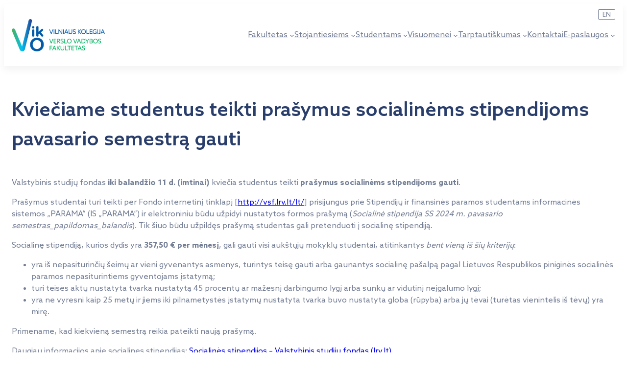

--- FILE ---
content_type: text/html; charset=UTF-8
request_url: https://vvf.viko.lt/kvieciame-studentus-teikti-prasymus-socialinems-stipendijoms-pavasario-semestra-gauti-7/
body_size: 20996
content:
<!DOCTYPE html>
<html lang="lt-LT">
<head>
	<meta charset="UTF-8" />
	<meta name="viewport" content="width=device-width, initial-scale=1" />
<meta name='robots' content='max-image-preview:large' />
	<style>img:is([sizes="auto" i], [sizes^="auto," i]) { contain-intrinsic-size: 3000px 1500px }</style>
	<title>Kviečiame studentus teikti prašymus socialinėms stipendijoms pavasario semestrą gauti &#8211; VIKO Verslo Vadybos Fakultetas</title>
<link rel='dns-prefetch' href='//vvf.viko.lt' />
<link rel='dns-prefetch' href='//www.googletagmanager.com' />
<link rel="alternate" type="application/rss+xml" title="VIKO Verslo Vadybos Fakultetas &raquo; Įrašų RSS srautas" href="https://vvf.viko.lt/feed/" />
<link rel="alternate" type="application/rss+xml" title="VIKO Verslo Vadybos Fakultetas &raquo; Komentarų RSS srautas" href="https://vvf.viko.lt/comments/feed/" />
<script>
window._wpemojiSettings = {"baseUrl":"https:\/\/s.w.org\/images\/core\/emoji\/16.0.1\/72x72\/","ext":".png","svgUrl":"https:\/\/s.w.org\/images\/core\/emoji\/16.0.1\/svg\/","svgExt":".svg","source":{"concatemoji":"https:\/\/vvf.viko.lt\/wp-includes\/js\/wp-emoji-release.min.js?ver=6.8.3"}};
/*! This file is auto-generated */
!function(s,n){var o,i,e;function c(e){try{var t={supportTests:e,timestamp:(new Date).valueOf()};sessionStorage.setItem(o,JSON.stringify(t))}catch(e){}}function p(e,t,n){e.clearRect(0,0,e.canvas.width,e.canvas.height),e.fillText(t,0,0);var t=new Uint32Array(e.getImageData(0,0,e.canvas.width,e.canvas.height).data),a=(e.clearRect(0,0,e.canvas.width,e.canvas.height),e.fillText(n,0,0),new Uint32Array(e.getImageData(0,0,e.canvas.width,e.canvas.height).data));return t.every(function(e,t){return e===a[t]})}function u(e,t){e.clearRect(0,0,e.canvas.width,e.canvas.height),e.fillText(t,0,0);for(var n=e.getImageData(16,16,1,1),a=0;a<n.data.length;a++)if(0!==n.data[a])return!1;return!0}function f(e,t,n,a){switch(t){case"flag":return n(e,"\ud83c\udff3\ufe0f\u200d\u26a7\ufe0f","\ud83c\udff3\ufe0f\u200b\u26a7\ufe0f")?!1:!n(e,"\ud83c\udde8\ud83c\uddf6","\ud83c\udde8\u200b\ud83c\uddf6")&&!n(e,"\ud83c\udff4\udb40\udc67\udb40\udc62\udb40\udc65\udb40\udc6e\udb40\udc67\udb40\udc7f","\ud83c\udff4\u200b\udb40\udc67\u200b\udb40\udc62\u200b\udb40\udc65\u200b\udb40\udc6e\u200b\udb40\udc67\u200b\udb40\udc7f");case"emoji":return!a(e,"\ud83e\udedf")}return!1}function g(e,t,n,a){var r="undefined"!=typeof WorkerGlobalScope&&self instanceof WorkerGlobalScope?new OffscreenCanvas(300,150):s.createElement("canvas"),o=r.getContext("2d",{willReadFrequently:!0}),i=(o.textBaseline="top",o.font="600 32px Arial",{});return e.forEach(function(e){i[e]=t(o,e,n,a)}),i}function t(e){var t=s.createElement("script");t.src=e,t.defer=!0,s.head.appendChild(t)}"undefined"!=typeof Promise&&(o="wpEmojiSettingsSupports",i=["flag","emoji"],n.supports={everything:!0,everythingExceptFlag:!0},e=new Promise(function(e){s.addEventListener("DOMContentLoaded",e,{once:!0})}),new Promise(function(t){var n=function(){try{var e=JSON.parse(sessionStorage.getItem(o));if("object"==typeof e&&"number"==typeof e.timestamp&&(new Date).valueOf()<e.timestamp+604800&&"object"==typeof e.supportTests)return e.supportTests}catch(e){}return null}();if(!n){if("undefined"!=typeof Worker&&"undefined"!=typeof OffscreenCanvas&&"undefined"!=typeof URL&&URL.createObjectURL&&"undefined"!=typeof Blob)try{var e="postMessage("+g.toString()+"("+[JSON.stringify(i),f.toString(),p.toString(),u.toString()].join(",")+"));",a=new Blob([e],{type:"text/javascript"}),r=new Worker(URL.createObjectURL(a),{name:"wpTestEmojiSupports"});return void(r.onmessage=function(e){c(n=e.data),r.terminate(),t(n)})}catch(e){}c(n=g(i,f,p,u))}t(n)}).then(function(e){for(var t in e)n.supports[t]=e[t],n.supports.everything=n.supports.everything&&n.supports[t],"flag"!==t&&(n.supports.everythingExceptFlag=n.supports.everythingExceptFlag&&n.supports[t]);n.supports.everythingExceptFlag=n.supports.everythingExceptFlag&&!n.supports.flag,n.DOMReady=!1,n.readyCallback=function(){n.DOMReady=!0}}).then(function(){return e}).then(function(){var e;n.supports.everything||(n.readyCallback(),(e=n.source||{}).concatemoji?t(e.concatemoji):e.wpemoji&&e.twemoji&&(t(e.twemoji),t(e.wpemoji)))}))}((window,document),window._wpemojiSettings);
</script>
<style id='wp-block-site-logo-inline-css'>
.wp-block-site-logo{box-sizing:border-box;line-height:0}.wp-block-site-logo a{display:inline-block;line-height:0}.wp-block-site-logo.is-default-size img{height:auto;width:120px}.wp-block-site-logo img{height:auto;max-width:100%}.wp-block-site-logo a,.wp-block-site-logo img{border-radius:inherit}.wp-block-site-logo.aligncenter{margin-left:auto;margin-right:auto;text-align:center}:root :where(.wp-block-site-logo.is-style-rounded){border-radius:9999px}
</style>
<style id='wp-block-navigation-link-inline-css'>
.wp-block-navigation .wp-block-navigation-item__label{overflow-wrap:break-word}.wp-block-navigation .wp-block-navigation-item__description{display:none}.link-ui-tools{border-top:1px solid #f0f0f0;padding:8px}.link-ui-block-inserter{padding-top:8px}.link-ui-block-inserter__back{margin-left:8px;text-transform:uppercase}
</style>
<link rel='stylesheet' id='wp-block-navigation-css' href='https://vvf.viko.lt/wp-includes/blocks/navigation/style.min.css?ver=6.8.3' media='all' />
<style id='wp-block-group-inline-css'>
.wp-block-group{box-sizing:border-box}:where(.wp-block-group.wp-block-group-is-layout-constrained){position:relative}
</style>
<style id='wp-block-post-title-inline-css'>
.wp-block-post-title{box-sizing:border-box;word-break:break-word}.wp-block-post-title :where(a){display:inline-block;font-family:inherit;font-size:inherit;font-style:inherit;font-weight:inherit;letter-spacing:inherit;line-height:inherit;text-decoration:inherit}
</style>
<style id='wp-block-paragraph-inline-css'>
.is-small-text{font-size:.875em}.is-regular-text{font-size:1em}.is-large-text{font-size:2.25em}.is-larger-text{font-size:3em}.has-drop-cap:not(:focus):first-letter{float:left;font-size:8.4em;font-style:normal;font-weight:100;line-height:.68;margin:.05em .1em 0 0;text-transform:uppercase}body.rtl .has-drop-cap:not(:focus):first-letter{float:none;margin-left:.1em}p.has-drop-cap.has-background{overflow:hidden}:root :where(p.has-background){padding:1.25em 2.375em}:where(p.has-text-color:not(.has-link-color)) a{color:inherit}p.has-text-align-left[style*="writing-mode:vertical-lr"],p.has-text-align-right[style*="writing-mode:vertical-rl"]{rotate:180deg}
</style>
<style id='wp-block-list-inline-css'>
ol,ul{box-sizing:border-box}:root :where(.wp-block-list.has-background){padding:1.25em 2.375em}
</style>
<style id='wp-block-post-content-inline-css'>
.wp-block-post-content{display:flow-root}
</style>
<style id='wp-block-heading-inline-css'>
h1.has-background,h2.has-background,h3.has-background,h4.has-background,h5.has-background,h6.has-background{padding:1.25em 2.375em}h1.has-text-align-left[style*=writing-mode]:where([style*=vertical-lr]),h1.has-text-align-right[style*=writing-mode]:where([style*=vertical-rl]),h2.has-text-align-left[style*=writing-mode]:where([style*=vertical-lr]),h2.has-text-align-right[style*=writing-mode]:where([style*=vertical-rl]),h3.has-text-align-left[style*=writing-mode]:where([style*=vertical-lr]),h3.has-text-align-right[style*=writing-mode]:where([style*=vertical-rl]),h4.has-text-align-left[style*=writing-mode]:where([style*=vertical-lr]),h4.has-text-align-right[style*=writing-mode]:where([style*=vertical-rl]),h5.has-text-align-left[style*=writing-mode]:where([style*=vertical-lr]),h5.has-text-align-right[style*=writing-mode]:where([style*=vertical-rl]),h6.has-text-align-left[style*=writing-mode]:where([style*=vertical-lr]),h6.has-text-align-right[style*=writing-mode]:where([style*=vertical-rl]){rotate:180deg}
</style>
<style id='wp-block-post-terms-inline-css'>
.wp-block-post-terms{box-sizing:border-box}.wp-block-post-terms .wp-block-post-terms__separator{white-space:pre-wrap}
</style>
<style id='wp-block-post-date-inline-css'>
.wp-block-post-date{box-sizing:border-box}
</style>
<style id='wp-block-post-excerpt-inline-css'>
:where(.wp-block-post-excerpt){box-sizing:border-box;margin-bottom:var(--wp--style--block-gap);margin-top:var(--wp--style--block-gap)}.wp-block-post-excerpt__excerpt{margin-bottom:0;margin-top:0}.wp-block-post-excerpt__more-text{margin-bottom:0;margin-top:var(--wp--style--block-gap)}.wp-block-post-excerpt__more-link{display:inline-block}
</style>
<style id='wp-block-post-template-inline-css'>
.wp-block-post-template{box-sizing:border-box;list-style:none;margin-bottom:0;margin-top:0;max-width:100%;padding:0}.wp-block-post-template.is-flex-container{display:flex;flex-direction:row;flex-wrap:wrap;gap:1.25em}.wp-block-post-template.is-flex-container>li{margin:0;width:100%}@media (min-width:600px){.wp-block-post-template.is-flex-container.is-flex-container.columns-2>li{width:calc(50% - .625em)}.wp-block-post-template.is-flex-container.is-flex-container.columns-3>li{width:calc(33.33333% - .83333em)}.wp-block-post-template.is-flex-container.is-flex-container.columns-4>li{width:calc(25% - .9375em)}.wp-block-post-template.is-flex-container.is-flex-container.columns-5>li{width:calc(20% - 1em)}.wp-block-post-template.is-flex-container.is-flex-container.columns-6>li{width:calc(16.66667% - 1.04167em)}}@media (max-width:600px){.wp-block-post-template-is-layout-grid.wp-block-post-template-is-layout-grid.wp-block-post-template-is-layout-grid.wp-block-post-template-is-layout-grid{grid-template-columns:1fr}}.wp-block-post-template-is-layout-constrained>li>.alignright,.wp-block-post-template-is-layout-flow>li>.alignright{float:right;margin-inline-end:0;margin-inline-start:2em}.wp-block-post-template-is-layout-constrained>li>.alignleft,.wp-block-post-template-is-layout-flow>li>.alignleft{float:left;margin-inline-end:2em;margin-inline-start:0}.wp-block-post-template-is-layout-constrained>li>.aligncenter,.wp-block-post-template-is-layout-flow>li>.aligncenter{margin-inline-end:auto;margin-inline-start:auto}
</style>
<style id='wp-block-image-inline-css'>
.wp-block-image>a,.wp-block-image>figure>a{display:inline-block}.wp-block-image img{box-sizing:border-box;height:auto;max-width:100%;vertical-align:bottom}@media not (prefers-reduced-motion){.wp-block-image img.hide{visibility:hidden}.wp-block-image img.show{animation:show-content-image .4s}}.wp-block-image[style*=border-radius] img,.wp-block-image[style*=border-radius]>a{border-radius:inherit}.wp-block-image.has-custom-border img{box-sizing:border-box}.wp-block-image.aligncenter{text-align:center}.wp-block-image.alignfull>a,.wp-block-image.alignwide>a{width:100%}.wp-block-image.alignfull img,.wp-block-image.alignwide img{height:auto;width:100%}.wp-block-image .aligncenter,.wp-block-image .alignleft,.wp-block-image .alignright,.wp-block-image.aligncenter,.wp-block-image.alignleft,.wp-block-image.alignright{display:table}.wp-block-image .aligncenter>figcaption,.wp-block-image .alignleft>figcaption,.wp-block-image .alignright>figcaption,.wp-block-image.aligncenter>figcaption,.wp-block-image.alignleft>figcaption,.wp-block-image.alignright>figcaption{caption-side:bottom;display:table-caption}.wp-block-image .alignleft{float:left;margin:.5em 1em .5em 0}.wp-block-image .alignright{float:right;margin:.5em 0 .5em 1em}.wp-block-image .aligncenter{margin-left:auto;margin-right:auto}.wp-block-image :where(figcaption){margin-bottom:1em;margin-top:.5em}.wp-block-image.is-style-circle-mask img{border-radius:9999px}@supports ((-webkit-mask-image:none) or (mask-image:none)) or (-webkit-mask-image:none){.wp-block-image.is-style-circle-mask img{border-radius:0;-webkit-mask-image:url('data:image/svg+xml;utf8,<svg viewBox="0 0 100 100" xmlns="http://www.w3.org/2000/svg"><circle cx="50" cy="50" r="50"/></svg>');mask-image:url('data:image/svg+xml;utf8,<svg viewBox="0 0 100 100" xmlns="http://www.w3.org/2000/svg"><circle cx="50" cy="50" r="50"/></svg>');mask-mode:alpha;-webkit-mask-position:center;mask-position:center;-webkit-mask-repeat:no-repeat;mask-repeat:no-repeat;-webkit-mask-size:contain;mask-size:contain}}:root :where(.wp-block-image.is-style-rounded img,.wp-block-image .is-style-rounded img){border-radius:9999px}.wp-block-image figure{margin:0}.wp-lightbox-container{display:flex;flex-direction:column;position:relative}.wp-lightbox-container img{cursor:zoom-in}.wp-lightbox-container img:hover+button{opacity:1}.wp-lightbox-container button{align-items:center;-webkit-backdrop-filter:blur(16px) saturate(180%);backdrop-filter:blur(16px) saturate(180%);background-color:#5a5a5a40;border:none;border-radius:4px;cursor:zoom-in;display:flex;height:20px;justify-content:center;opacity:0;padding:0;position:absolute;right:16px;text-align:center;top:16px;width:20px;z-index:100}@media not (prefers-reduced-motion){.wp-lightbox-container button{transition:opacity .2s ease}}.wp-lightbox-container button:focus-visible{outline:3px auto #5a5a5a40;outline:3px auto -webkit-focus-ring-color;outline-offset:3px}.wp-lightbox-container button:hover{cursor:pointer;opacity:1}.wp-lightbox-container button:focus{opacity:1}.wp-lightbox-container button:focus,.wp-lightbox-container button:hover,.wp-lightbox-container button:not(:hover):not(:active):not(.has-background){background-color:#5a5a5a40;border:none}.wp-lightbox-overlay{box-sizing:border-box;cursor:zoom-out;height:100vh;left:0;overflow:hidden;position:fixed;top:0;visibility:hidden;width:100%;z-index:100000}.wp-lightbox-overlay .close-button{align-items:center;cursor:pointer;display:flex;justify-content:center;min-height:40px;min-width:40px;padding:0;position:absolute;right:calc(env(safe-area-inset-right) + 16px);top:calc(env(safe-area-inset-top) + 16px);z-index:5000000}.wp-lightbox-overlay .close-button:focus,.wp-lightbox-overlay .close-button:hover,.wp-lightbox-overlay .close-button:not(:hover):not(:active):not(.has-background){background:none;border:none}.wp-lightbox-overlay .lightbox-image-container{height:var(--wp--lightbox-container-height);left:50%;overflow:hidden;position:absolute;top:50%;transform:translate(-50%,-50%);transform-origin:top left;width:var(--wp--lightbox-container-width);z-index:9999999999}.wp-lightbox-overlay .wp-block-image{align-items:center;box-sizing:border-box;display:flex;height:100%;justify-content:center;margin:0;position:relative;transform-origin:0 0;width:100%;z-index:3000000}.wp-lightbox-overlay .wp-block-image img{height:var(--wp--lightbox-image-height);min-height:var(--wp--lightbox-image-height);min-width:var(--wp--lightbox-image-width);width:var(--wp--lightbox-image-width)}.wp-lightbox-overlay .wp-block-image figcaption{display:none}.wp-lightbox-overlay button{background:none;border:none}.wp-lightbox-overlay .scrim{background-color:#fff;height:100%;opacity:.9;position:absolute;width:100%;z-index:2000000}.wp-lightbox-overlay.active{visibility:visible}@media not (prefers-reduced-motion){.wp-lightbox-overlay.active{animation:turn-on-visibility .25s both}.wp-lightbox-overlay.active img{animation:turn-on-visibility .35s both}.wp-lightbox-overlay.show-closing-animation:not(.active){animation:turn-off-visibility .35s both}.wp-lightbox-overlay.show-closing-animation:not(.active) img{animation:turn-off-visibility .25s both}.wp-lightbox-overlay.zoom.active{animation:none;opacity:1;visibility:visible}.wp-lightbox-overlay.zoom.active .lightbox-image-container{animation:lightbox-zoom-in .4s}.wp-lightbox-overlay.zoom.active .lightbox-image-container img{animation:none}.wp-lightbox-overlay.zoom.active .scrim{animation:turn-on-visibility .4s forwards}.wp-lightbox-overlay.zoom.show-closing-animation:not(.active){animation:none}.wp-lightbox-overlay.zoom.show-closing-animation:not(.active) .lightbox-image-container{animation:lightbox-zoom-out .4s}.wp-lightbox-overlay.zoom.show-closing-animation:not(.active) .lightbox-image-container img{animation:none}.wp-lightbox-overlay.zoom.show-closing-animation:not(.active) .scrim{animation:turn-off-visibility .4s forwards}}@keyframes show-content-image{0%{visibility:hidden}99%{visibility:hidden}to{visibility:visible}}@keyframes turn-on-visibility{0%{opacity:0}to{opacity:1}}@keyframes turn-off-visibility{0%{opacity:1;visibility:visible}99%{opacity:0;visibility:visible}to{opacity:0;visibility:hidden}}@keyframes lightbox-zoom-in{0%{transform:translate(calc((-100vw + var(--wp--lightbox-scrollbar-width))/2 + var(--wp--lightbox-initial-left-position)),calc(-50vh + var(--wp--lightbox-initial-top-position))) scale(var(--wp--lightbox-scale))}to{transform:translate(-50%,-50%) scale(1)}}@keyframes lightbox-zoom-out{0%{transform:translate(-50%,-50%) scale(1);visibility:visible}99%{visibility:visible}to{transform:translate(calc((-100vw + var(--wp--lightbox-scrollbar-width))/2 + var(--wp--lightbox-initial-left-position)),calc(-50vh + var(--wp--lightbox-initial-top-position))) scale(var(--wp--lightbox-scale));visibility:hidden}}
</style>
<link rel='stylesheet' id='wp-block-social-links-css' href='https://vvf.viko.lt/wp-includes/blocks/social-links/style.min.css?ver=6.8.3' media='all' />
<style id='wp-emoji-styles-inline-css'>

	img.wp-smiley, img.emoji {
		display: inline !important;
		border: none !important;
		box-shadow: none !important;
		height: 1em !important;
		width: 1em !important;
		margin: 0 0.07em !important;
		vertical-align: -0.1em !important;
		background: none !important;
		padding: 0 !important;
	}
</style>
<style id='wp-block-library-inline-css'>
:root{--wp-admin-theme-color:#007cba;--wp-admin-theme-color--rgb:0,124,186;--wp-admin-theme-color-darker-10:#006ba1;--wp-admin-theme-color-darker-10--rgb:0,107,161;--wp-admin-theme-color-darker-20:#005a87;--wp-admin-theme-color-darker-20--rgb:0,90,135;--wp-admin-border-width-focus:2px;--wp-block-synced-color:#7a00df;--wp-block-synced-color--rgb:122,0,223;--wp-bound-block-color:var(--wp-block-synced-color)}@media (min-resolution:192dpi){:root{--wp-admin-border-width-focus:1.5px}}.wp-element-button{cursor:pointer}:root{--wp--preset--font-size--normal:16px;--wp--preset--font-size--huge:42px}:root .has-very-light-gray-background-color{background-color:#eee}:root .has-very-dark-gray-background-color{background-color:#313131}:root .has-very-light-gray-color{color:#eee}:root .has-very-dark-gray-color{color:#313131}:root .has-vivid-green-cyan-to-vivid-cyan-blue-gradient-background{background:linear-gradient(135deg,#00d084,#0693e3)}:root .has-purple-crush-gradient-background{background:linear-gradient(135deg,#34e2e4,#4721fb 50%,#ab1dfe)}:root .has-hazy-dawn-gradient-background{background:linear-gradient(135deg,#faaca8,#dad0ec)}:root .has-subdued-olive-gradient-background{background:linear-gradient(135deg,#fafae1,#67a671)}:root .has-atomic-cream-gradient-background{background:linear-gradient(135deg,#fdd79a,#004a59)}:root .has-nightshade-gradient-background{background:linear-gradient(135deg,#330968,#31cdcf)}:root .has-midnight-gradient-background{background:linear-gradient(135deg,#020381,#2874fc)}.has-regular-font-size{font-size:1em}.has-larger-font-size{font-size:2.625em}.has-normal-font-size{font-size:var(--wp--preset--font-size--normal)}.has-huge-font-size{font-size:var(--wp--preset--font-size--huge)}.has-text-align-center{text-align:center}.has-text-align-left{text-align:left}.has-text-align-right{text-align:right}#end-resizable-editor-section{display:none}.aligncenter{clear:both}.items-justified-left{justify-content:flex-start}.items-justified-center{justify-content:center}.items-justified-right{justify-content:flex-end}.items-justified-space-between{justify-content:space-between}.screen-reader-text{border:0;clip-path:inset(50%);height:1px;margin:-1px;overflow:hidden;padding:0;position:absolute;width:1px;word-wrap:normal!important}.screen-reader-text:focus{background-color:#ddd;clip-path:none;color:#444;display:block;font-size:1em;height:auto;left:5px;line-height:normal;padding:15px 23px 14px;text-decoration:none;top:5px;width:auto;z-index:100000}html :where(.has-border-color){border-style:solid}html :where([style*=border-top-color]){border-top-style:solid}html :where([style*=border-right-color]){border-right-style:solid}html :where([style*=border-bottom-color]){border-bottom-style:solid}html :where([style*=border-left-color]){border-left-style:solid}html :where([style*=border-width]){border-style:solid}html :where([style*=border-top-width]){border-top-style:solid}html :where([style*=border-right-width]){border-right-style:solid}html :where([style*=border-bottom-width]){border-bottom-style:solid}html :where([style*=border-left-width]){border-left-style:solid}html :where(img[class*=wp-image-]){height:auto;max-width:100%}:where(figure){margin:0 0 1em}html :where(.is-position-sticky){--wp-admin--admin-bar--position-offset:var(--wp-admin--admin-bar--height,0px)}@media screen and (max-width:600px){html :where(.is-position-sticky){--wp-admin--admin-bar--position-offset:0px}}
</style>
<style id='global-styles-inline-css'>
:root{--wp--preset--aspect-ratio--square: 1;--wp--preset--aspect-ratio--4-3: 4/3;--wp--preset--aspect-ratio--3-4: 3/4;--wp--preset--aspect-ratio--3-2: 3/2;--wp--preset--aspect-ratio--2-3: 2/3;--wp--preset--aspect-ratio--16-9: 16/9;--wp--preset--aspect-ratio--9-16: 9/16;--wp--preset--color--black: #000000;--wp--preset--color--cyan-bluish-gray: #abb8c3;--wp--preset--color--white: #ffffff;--wp--preset--color--pale-pink: #f78da7;--wp--preset--color--vivid-red: #cf2e2e;--wp--preset--color--luminous-vivid-orange: #ff6900;--wp--preset--color--luminous-vivid-amber: #fcb900;--wp--preset--color--light-green-cyan: #7bdcb5;--wp--preset--color--vivid-green-cyan: #00d084;--wp--preset--color--pale-cyan-blue: #8ed1fc;--wp--preset--color--vivid-cyan-blue: #0693e3;--wp--preset--color--vivid-purple: #9b51e0;--wp--preset--color--viko-green: #4EB15B;--wp--preset--color--viko-green-75: #7ac484;--wp--preset--color--viko-green-50: #a6d8ad;--wp--preset--color--viko-green-25: #d2ebd6;--wp--preset--color--viko-green-10: #edf7ee;--wp--preset--color--viko-black: #000;--wp--preset--color--viko-blue: #00c2f3;--wp--preset--color--viko-blue-75: #40D1F6;--wp--preset--color--viko-blue-50: #80E1F9;--wp--preset--color--viko-blue-25: #BFF0FC;--wp--preset--color--viko-blue-10: #E6F9FE;--wp--preset--color--viko-gray: #747E95;--wp--preset--color--viko-blue-dark: #005baa;--wp--preset--color--viko-blue-dark-75: #4084BF;--wp--preset--color--viko-blue-dark-50: #80ADD5;--wp--preset--color--viko-blue-dark-25: #BFD6EA;--wp--preset--color--viko-blue-dark-10: #E6EFF7;--wp--preset--color--viko-gray-light: #E3E5EA;--wp--preset--color--viko-blue-darkest: #0C3082;--wp--preset--color--viko-blue-darkest-75: #4964A1;--wp--preset--color--viko-blue-darkest-50: #8698C1;--wp--preset--color--viko-blue-darkest-25: #C2CBE0;--wp--preset--color--viko-blue-darkest-10: #E7EAF3;--wp--preset--color--viko-white: #ffffff;--wp--preset--color--viko-violet: #2b3990;--wp--preset--gradient--vivid-cyan-blue-to-vivid-purple: linear-gradient(135deg,rgba(6,147,227,1) 0%,rgb(155,81,224) 100%);--wp--preset--gradient--light-green-cyan-to-vivid-green-cyan: linear-gradient(135deg,rgb(122,220,180) 0%,rgb(0,208,130) 100%);--wp--preset--gradient--luminous-vivid-amber-to-luminous-vivid-orange: linear-gradient(135deg,rgba(252,185,0,1) 0%,rgba(255,105,0,1) 100%);--wp--preset--gradient--luminous-vivid-orange-to-vivid-red: linear-gradient(135deg,rgba(255,105,0,1) 0%,rgb(207,46,46) 100%);--wp--preset--gradient--very-light-gray-to-cyan-bluish-gray: linear-gradient(135deg,rgb(238,238,238) 0%,rgb(169,184,195) 100%);--wp--preset--gradient--cool-to-warm-spectrum: linear-gradient(135deg,rgb(74,234,220) 0%,rgb(151,120,209) 20%,rgb(207,42,186) 40%,rgb(238,44,130) 60%,rgb(251,105,98) 80%,rgb(254,248,76) 100%);--wp--preset--gradient--blush-light-purple: linear-gradient(135deg,rgb(255,206,236) 0%,rgb(152,150,240) 100%);--wp--preset--gradient--blush-bordeaux: linear-gradient(135deg,rgb(254,205,165) 0%,rgb(254,45,45) 50%,rgb(107,0,62) 100%);--wp--preset--gradient--luminous-dusk: linear-gradient(135deg,rgb(255,203,112) 0%,rgb(199,81,192) 50%,rgb(65,88,208) 100%);--wp--preset--gradient--pale-ocean: linear-gradient(135deg,rgb(255,245,203) 0%,rgb(182,227,212) 50%,rgb(51,167,181) 100%);--wp--preset--gradient--electric-grass: linear-gradient(135deg,rgb(202,248,128) 0%,rgb(113,206,126) 100%);--wp--preset--gradient--midnight: linear-gradient(135deg,rgb(2,3,129) 0%,rgb(40,116,252) 100%);--wp--preset--font-size--small: 13px;--wp--preset--font-size--medium: 20px;--wp--preset--font-size--large: 36px;--wp--preset--font-size--x-large: 42px;--wp--preset--font-size--body: 1.125rem;--wp--preset--font-size--body-16: 1rem;--wp--preset--font-size--body-14: 0.875rem;--wp--preset--font-size--caption: 0.75rem;--wp--preset--font-size--h-1: 2.5rem;--wp--preset--font-size--h-2: 2.5rem;--wp--preset--font-size--h-3: 2rem;--wp--preset--font-size--h-4: 1.5rem;--wp--preset--font-size--h-5: 1.2rem;--wp--preset--font-size--h-6: 1rem;--wp--preset--font-family--azo-sans: 'Azo Sans', sans-serif;--wp--preset--font-family--system-font: -apple-system, BlinkMacSystemFont, 'Segoe UI', Roboto, Oxygen-Sans, Ubuntu, Cantarell, 'Helvetica Neue', sans-serif;--wp--preset--font-family--monospace: monospace;--wp--preset--spacing--20: 0.44rem;--wp--preset--spacing--30: 0.67rem;--wp--preset--spacing--40: 1rem;--wp--preset--spacing--50: 1.5rem;--wp--preset--spacing--60: 2.25rem;--wp--preset--spacing--70: 3.38rem;--wp--preset--spacing--80: 5.06rem;--wp--preset--spacing--xxs: clamp(1rem, 1rem + 0vw, 1rem);--wp--preset--spacing--xs: clamp(1.5rem, 1.25rem + 0.8333vw, 2rem);--wp--preset--spacing--s: clamp(2.65rem, 1.975rem + 2.25vw, 4rem);--wp--preset--spacing--m: clamp(3.75rem, 2.625rem + 3.75vw, 6rem);--wp--preset--spacing--l: clamp(4.6rem, 2.9rem + 5.6667vw, 8rem);--wp--preset--spacing--xl: clamp(5rem, 2.5rem + 8.3333vw, 10rem);--wp--preset--spacing--xxl: clamp(6rem, 3rem + 10vw, 12rem);--wp--preset--shadow--natural: 6px 6px 9px rgba(0, 0, 0, 0.2);--wp--preset--shadow--deep: 12px 12px 50px rgba(0, 0, 0, 0.4);--wp--preset--shadow--sharp: 6px 6px 0px rgba(0, 0, 0, 0.2);--wp--preset--shadow--outlined: 6px 6px 0px -3px rgba(255, 255, 255, 1), 6px 6px rgba(0, 0, 0, 1);--wp--preset--shadow--crisp: 6px 6px 0px rgba(0, 0, 0, 1);}:root { --wp--style--global--content-size: 50rem;--wp--style--global--wide-size: 80rem; }:where(body) { margin: 0; }.wp-site-blocks { padding-top: var(--wp--style--root--padding-top); padding-bottom: var(--wp--style--root--padding-bottom); }.has-global-padding { padding-right: var(--wp--style--root--padding-right); padding-left: var(--wp--style--root--padding-left); }.has-global-padding > .alignfull { margin-right: calc(var(--wp--style--root--padding-right) * -1); margin-left: calc(var(--wp--style--root--padding-left) * -1); }.has-global-padding :where(:not(.alignfull.is-layout-flow) > .has-global-padding:not(.wp-block-block, .alignfull)) { padding-right: 0; padding-left: 0; }.has-global-padding :where(:not(.alignfull.is-layout-flow) > .has-global-padding:not(.wp-block-block, .alignfull)) > .alignfull { margin-left: 0; margin-right: 0; }.wp-site-blocks > .alignleft { float: left; margin-right: 2em; }.wp-site-blocks > .alignright { float: right; margin-left: 2em; }.wp-site-blocks > .aligncenter { justify-content: center; margin-left: auto; margin-right: auto; }:where(.wp-site-blocks) > * { margin-block-start: 24px; margin-block-end: 0; }:where(.wp-site-blocks) > :first-child { margin-block-start: 0; }:where(.wp-site-blocks) > :last-child { margin-block-end: 0; }:root { --wp--style--block-gap: 24px; }:root :where(.is-layout-flow) > :first-child{margin-block-start: 0;}:root :where(.is-layout-flow) > :last-child{margin-block-end: 0;}:root :where(.is-layout-flow) > *{margin-block-start: 24px;margin-block-end: 0;}:root :where(.is-layout-constrained) > :first-child{margin-block-start: 0;}:root :where(.is-layout-constrained) > :last-child{margin-block-end: 0;}:root :where(.is-layout-constrained) > *{margin-block-start: 24px;margin-block-end: 0;}:root :where(.is-layout-flex){gap: 24px;}:root :where(.is-layout-grid){gap: 24px;}.is-layout-flow > .alignleft{float: left;margin-inline-start: 0;margin-inline-end: 2em;}.is-layout-flow > .alignright{float: right;margin-inline-start: 2em;margin-inline-end: 0;}.is-layout-flow > .aligncenter{margin-left: auto !important;margin-right: auto !important;}.is-layout-constrained > .alignleft{float: left;margin-inline-start: 0;margin-inline-end: 2em;}.is-layout-constrained > .alignright{float: right;margin-inline-start: 2em;margin-inline-end: 0;}.is-layout-constrained > .aligncenter{margin-left: auto !important;margin-right: auto !important;}.is-layout-constrained > :where(:not(.alignleft):not(.alignright):not(.alignfull)){max-width: var(--wp--style--global--content-size);margin-left: auto !important;margin-right: auto !important;}.is-layout-constrained > .alignwide{max-width: var(--wp--style--global--wide-size);}body .is-layout-flex{display: flex;}.is-layout-flex{flex-wrap: wrap;align-items: center;}.is-layout-flex > :is(*, div){margin: 0;}body .is-layout-grid{display: grid;}.is-layout-grid > :is(*, div){margin: 0;}body{background-color: var(--wp--preset--color--viko-white);color: var(--wp--preset--color--viko-gray);font-family: var(--wp--preset--font-family--azo-sans);font-size: var(--wp--preset--font-size--body-16);line-height: 1.5em;--wp--style--root--padding-top: 0px;--wp--style--root--padding-right: 1rem;--wp--style--root--padding-bottom: 0px;--wp--style--root--padding-left: 1rem;}a:where(:not(.wp-element-button)){color: var(--wp--preset--color--viko-black);text-decoration: underline;}:root :where(a:where(:not(.wp-element-button)):hover){color: var(--wp--preset--color--viko-blue-dark);}h1, h2, h3, h4, h5, h6{color: #2A3E6C;font-family: var(--wp--preset--font-family--azo-sans);line-height: 1.5;}h1{font-size: var(--wp--preset--font-size--h-1);}h2{font-size: var(--wp--preset--font-size--h-2);}h3{font-size: var(--wp--preset--font-size--h-3);line-height: 1.3;}h4{font-size: var(--wp--preset--font-size--h-4);line-height: 1.3em;}h5{font-size: var(--wp--preset--font-size--h-5);line-height: 1.3;}h6{font-size: var(--wp--preset--font-size--caption);font-weight: 400;line-height: 1.3;}:root :where(.wp-element-button, .wp-block-button__link){background-color: #32373c;border-width: 0;color: #fff;font-family: inherit;font-size: inherit;line-height: inherit;padding: calc(0.667em + 2px) calc(1.333em + 2px);text-decoration: none;}:root :where(.wp-element-caption, .wp-block-audio figcaption, .wp-block-embed figcaption, .wp-block-gallery figcaption, .wp-block-image figcaption, .wp-block-table figcaption, .wp-block-video figcaption){margin-top: 1em;margin-bottom: 1em;}.has-black-color{color: var(--wp--preset--color--black) !important;}.has-cyan-bluish-gray-color{color: var(--wp--preset--color--cyan-bluish-gray) !important;}.has-white-color{color: var(--wp--preset--color--white) !important;}.has-pale-pink-color{color: var(--wp--preset--color--pale-pink) !important;}.has-vivid-red-color{color: var(--wp--preset--color--vivid-red) !important;}.has-luminous-vivid-orange-color{color: var(--wp--preset--color--luminous-vivid-orange) !important;}.has-luminous-vivid-amber-color{color: var(--wp--preset--color--luminous-vivid-amber) !important;}.has-light-green-cyan-color{color: var(--wp--preset--color--light-green-cyan) !important;}.has-vivid-green-cyan-color{color: var(--wp--preset--color--vivid-green-cyan) !important;}.has-pale-cyan-blue-color{color: var(--wp--preset--color--pale-cyan-blue) !important;}.has-vivid-cyan-blue-color{color: var(--wp--preset--color--vivid-cyan-blue) !important;}.has-vivid-purple-color{color: var(--wp--preset--color--vivid-purple) !important;}.has-viko-green-color{color: var(--wp--preset--color--viko-green) !important;}.has-viko-green-75-color{color: var(--wp--preset--color--viko-green-75) !important;}.has-viko-green-50-color{color: var(--wp--preset--color--viko-green-50) !important;}.has-viko-green-25-color{color: var(--wp--preset--color--viko-green-25) !important;}.has-viko-green-10-color{color: var(--wp--preset--color--viko-green-10) !important;}.has-viko-black-color{color: var(--wp--preset--color--viko-black) !important;}.has-viko-blue-color{color: var(--wp--preset--color--viko-blue) !important;}.has-viko-blue-75-color{color: var(--wp--preset--color--viko-blue-75) !important;}.has-viko-blue-50-color{color: var(--wp--preset--color--viko-blue-50) !important;}.has-viko-blue-25-color{color: var(--wp--preset--color--viko-blue-25) !important;}.has-viko-blue-10-color{color: var(--wp--preset--color--viko-blue-10) !important;}.has-viko-gray-color{color: var(--wp--preset--color--viko-gray) !important;}.has-viko-blue-dark-color{color: var(--wp--preset--color--viko-blue-dark) !important;}.has-viko-blue-dark-75-color{color: var(--wp--preset--color--viko-blue-dark-75) !important;}.has-viko-blue-dark-50-color{color: var(--wp--preset--color--viko-blue-dark-50) !important;}.has-viko-blue-dark-25-color{color: var(--wp--preset--color--viko-blue-dark-25) !important;}.has-viko-blue-dark-10-color{color: var(--wp--preset--color--viko-blue-dark-10) !important;}.has-viko-gray-light-color{color: var(--wp--preset--color--viko-gray-light) !important;}.has-viko-blue-darkest-color{color: var(--wp--preset--color--viko-blue-darkest) !important;}.has-viko-blue-darkest-75-color{color: var(--wp--preset--color--viko-blue-darkest-75) !important;}.has-viko-blue-darkest-50-color{color: var(--wp--preset--color--viko-blue-darkest-50) !important;}.has-viko-blue-darkest-25-color{color: var(--wp--preset--color--viko-blue-darkest-25) !important;}.has-viko-blue-darkest-10-color{color: var(--wp--preset--color--viko-blue-darkest-10) !important;}.has-viko-white-color{color: var(--wp--preset--color--viko-white) !important;}.has-viko-violet-color{color: var(--wp--preset--color--viko-violet) !important;}.has-black-background-color{background-color: var(--wp--preset--color--black) !important;}.has-cyan-bluish-gray-background-color{background-color: var(--wp--preset--color--cyan-bluish-gray) !important;}.has-white-background-color{background-color: var(--wp--preset--color--white) !important;}.has-pale-pink-background-color{background-color: var(--wp--preset--color--pale-pink) !important;}.has-vivid-red-background-color{background-color: var(--wp--preset--color--vivid-red) !important;}.has-luminous-vivid-orange-background-color{background-color: var(--wp--preset--color--luminous-vivid-orange) !important;}.has-luminous-vivid-amber-background-color{background-color: var(--wp--preset--color--luminous-vivid-amber) !important;}.has-light-green-cyan-background-color{background-color: var(--wp--preset--color--light-green-cyan) !important;}.has-vivid-green-cyan-background-color{background-color: var(--wp--preset--color--vivid-green-cyan) !important;}.has-pale-cyan-blue-background-color{background-color: var(--wp--preset--color--pale-cyan-blue) !important;}.has-vivid-cyan-blue-background-color{background-color: var(--wp--preset--color--vivid-cyan-blue) !important;}.has-vivid-purple-background-color{background-color: var(--wp--preset--color--vivid-purple) !important;}.has-viko-green-background-color{background-color: var(--wp--preset--color--viko-green) !important;}.has-viko-green-75-background-color{background-color: var(--wp--preset--color--viko-green-75) !important;}.has-viko-green-50-background-color{background-color: var(--wp--preset--color--viko-green-50) !important;}.has-viko-green-25-background-color{background-color: var(--wp--preset--color--viko-green-25) !important;}.has-viko-green-10-background-color{background-color: var(--wp--preset--color--viko-green-10) !important;}.has-viko-black-background-color{background-color: var(--wp--preset--color--viko-black) !important;}.has-viko-blue-background-color{background-color: var(--wp--preset--color--viko-blue) !important;}.has-viko-blue-75-background-color{background-color: var(--wp--preset--color--viko-blue-75) !important;}.has-viko-blue-50-background-color{background-color: var(--wp--preset--color--viko-blue-50) !important;}.has-viko-blue-25-background-color{background-color: var(--wp--preset--color--viko-blue-25) !important;}.has-viko-blue-10-background-color{background-color: var(--wp--preset--color--viko-blue-10) !important;}.has-viko-gray-background-color{background-color: var(--wp--preset--color--viko-gray) !important;}.has-viko-blue-dark-background-color{background-color: var(--wp--preset--color--viko-blue-dark) !important;}.has-viko-blue-dark-75-background-color{background-color: var(--wp--preset--color--viko-blue-dark-75) !important;}.has-viko-blue-dark-50-background-color{background-color: var(--wp--preset--color--viko-blue-dark-50) !important;}.has-viko-blue-dark-25-background-color{background-color: var(--wp--preset--color--viko-blue-dark-25) !important;}.has-viko-blue-dark-10-background-color{background-color: var(--wp--preset--color--viko-blue-dark-10) !important;}.has-viko-gray-light-background-color{background-color: var(--wp--preset--color--viko-gray-light) !important;}.has-viko-blue-darkest-background-color{background-color: var(--wp--preset--color--viko-blue-darkest) !important;}.has-viko-blue-darkest-75-background-color{background-color: var(--wp--preset--color--viko-blue-darkest-75) !important;}.has-viko-blue-darkest-50-background-color{background-color: var(--wp--preset--color--viko-blue-darkest-50) !important;}.has-viko-blue-darkest-25-background-color{background-color: var(--wp--preset--color--viko-blue-darkest-25) !important;}.has-viko-blue-darkest-10-background-color{background-color: var(--wp--preset--color--viko-blue-darkest-10) !important;}.has-viko-white-background-color{background-color: var(--wp--preset--color--viko-white) !important;}.has-viko-violet-background-color{background-color: var(--wp--preset--color--viko-violet) !important;}.has-black-border-color{border-color: var(--wp--preset--color--black) !important;}.has-cyan-bluish-gray-border-color{border-color: var(--wp--preset--color--cyan-bluish-gray) !important;}.has-white-border-color{border-color: var(--wp--preset--color--white) !important;}.has-pale-pink-border-color{border-color: var(--wp--preset--color--pale-pink) !important;}.has-vivid-red-border-color{border-color: var(--wp--preset--color--vivid-red) !important;}.has-luminous-vivid-orange-border-color{border-color: var(--wp--preset--color--luminous-vivid-orange) !important;}.has-luminous-vivid-amber-border-color{border-color: var(--wp--preset--color--luminous-vivid-amber) !important;}.has-light-green-cyan-border-color{border-color: var(--wp--preset--color--light-green-cyan) !important;}.has-vivid-green-cyan-border-color{border-color: var(--wp--preset--color--vivid-green-cyan) !important;}.has-pale-cyan-blue-border-color{border-color: var(--wp--preset--color--pale-cyan-blue) !important;}.has-vivid-cyan-blue-border-color{border-color: var(--wp--preset--color--vivid-cyan-blue) !important;}.has-vivid-purple-border-color{border-color: var(--wp--preset--color--vivid-purple) !important;}.has-viko-green-border-color{border-color: var(--wp--preset--color--viko-green) !important;}.has-viko-green-75-border-color{border-color: var(--wp--preset--color--viko-green-75) !important;}.has-viko-green-50-border-color{border-color: var(--wp--preset--color--viko-green-50) !important;}.has-viko-green-25-border-color{border-color: var(--wp--preset--color--viko-green-25) !important;}.has-viko-green-10-border-color{border-color: var(--wp--preset--color--viko-green-10) !important;}.has-viko-black-border-color{border-color: var(--wp--preset--color--viko-black) !important;}.has-viko-blue-border-color{border-color: var(--wp--preset--color--viko-blue) !important;}.has-viko-blue-75-border-color{border-color: var(--wp--preset--color--viko-blue-75) !important;}.has-viko-blue-50-border-color{border-color: var(--wp--preset--color--viko-blue-50) !important;}.has-viko-blue-25-border-color{border-color: var(--wp--preset--color--viko-blue-25) !important;}.has-viko-blue-10-border-color{border-color: var(--wp--preset--color--viko-blue-10) !important;}.has-viko-gray-border-color{border-color: var(--wp--preset--color--viko-gray) !important;}.has-viko-blue-dark-border-color{border-color: var(--wp--preset--color--viko-blue-dark) !important;}.has-viko-blue-dark-75-border-color{border-color: var(--wp--preset--color--viko-blue-dark-75) !important;}.has-viko-blue-dark-50-border-color{border-color: var(--wp--preset--color--viko-blue-dark-50) !important;}.has-viko-blue-dark-25-border-color{border-color: var(--wp--preset--color--viko-blue-dark-25) !important;}.has-viko-blue-dark-10-border-color{border-color: var(--wp--preset--color--viko-blue-dark-10) !important;}.has-viko-gray-light-border-color{border-color: var(--wp--preset--color--viko-gray-light) !important;}.has-viko-blue-darkest-border-color{border-color: var(--wp--preset--color--viko-blue-darkest) !important;}.has-viko-blue-darkest-75-border-color{border-color: var(--wp--preset--color--viko-blue-darkest-75) !important;}.has-viko-blue-darkest-50-border-color{border-color: var(--wp--preset--color--viko-blue-darkest-50) !important;}.has-viko-blue-darkest-25-border-color{border-color: var(--wp--preset--color--viko-blue-darkest-25) !important;}.has-viko-blue-darkest-10-border-color{border-color: var(--wp--preset--color--viko-blue-darkest-10) !important;}.has-viko-white-border-color{border-color: var(--wp--preset--color--viko-white) !important;}.has-viko-violet-border-color{border-color: var(--wp--preset--color--viko-violet) !important;}.has-vivid-cyan-blue-to-vivid-purple-gradient-background{background: var(--wp--preset--gradient--vivid-cyan-blue-to-vivid-purple) !important;}.has-light-green-cyan-to-vivid-green-cyan-gradient-background{background: var(--wp--preset--gradient--light-green-cyan-to-vivid-green-cyan) !important;}.has-luminous-vivid-amber-to-luminous-vivid-orange-gradient-background{background: var(--wp--preset--gradient--luminous-vivid-amber-to-luminous-vivid-orange) !important;}.has-luminous-vivid-orange-to-vivid-red-gradient-background{background: var(--wp--preset--gradient--luminous-vivid-orange-to-vivid-red) !important;}.has-very-light-gray-to-cyan-bluish-gray-gradient-background{background: var(--wp--preset--gradient--very-light-gray-to-cyan-bluish-gray) !important;}.has-cool-to-warm-spectrum-gradient-background{background: var(--wp--preset--gradient--cool-to-warm-spectrum) !important;}.has-blush-light-purple-gradient-background{background: var(--wp--preset--gradient--blush-light-purple) !important;}.has-blush-bordeaux-gradient-background{background: var(--wp--preset--gradient--blush-bordeaux) !important;}.has-luminous-dusk-gradient-background{background: var(--wp--preset--gradient--luminous-dusk) !important;}.has-pale-ocean-gradient-background{background: var(--wp--preset--gradient--pale-ocean) !important;}.has-electric-grass-gradient-background{background: var(--wp--preset--gradient--electric-grass) !important;}.has-midnight-gradient-background{background: var(--wp--preset--gradient--midnight) !important;}.has-small-font-size{font-size: var(--wp--preset--font-size--small) !important;}.has-medium-font-size{font-size: var(--wp--preset--font-size--medium) !important;}.has-large-font-size{font-size: var(--wp--preset--font-size--large) !important;}.has-x-large-font-size{font-size: var(--wp--preset--font-size--x-large) !important;}.has-body-font-size{font-size: var(--wp--preset--font-size--body) !important;}.has-body-16-font-size{font-size: var(--wp--preset--font-size--body-16) !important;}.has-body-14-font-size{font-size: var(--wp--preset--font-size--body-14) !important;}.has-caption-font-size{font-size: var(--wp--preset--font-size--caption) !important;}.has-h-1-font-size{font-size: var(--wp--preset--font-size--h-1) !important;}.has-h-2-font-size{font-size: var(--wp--preset--font-size--h-2) !important;}.has-h-3-font-size{font-size: var(--wp--preset--font-size--h-3) !important;}.has-h-4-font-size{font-size: var(--wp--preset--font-size--h-4) !important;}.has-h-5-font-size{font-size: var(--wp--preset--font-size--h-5) !important;}.has-h-6-font-size{font-size: var(--wp--preset--font-size--h-6) !important;}.has-azo-sans-font-family{font-family: var(--wp--preset--font-family--azo-sans) !important;}.has-system-font-font-family{font-family: var(--wp--preset--font-family--system-font) !important;}.has-monospace-font-family{font-family: var(--wp--preset--font-family--monospace) !important;}
:root :where(.wp-block-post-title a:where(:not(.wp-element-button))){text-decoration: none;}
</style>
<style id='core-block-supports-inline-css'>
.wp-container-core-group-is-layout-e26bfe89{flex-wrap:nowrap;gap:var(--wp--preset--spacing--s);justify-content:space-between;}.wp-elements-18201c890e482e3335384054bd4e429a a:where(:not(.wp-element-button)){color:var(--wp--preset--color--viko-gray);}.wp-elements-18201c890e482e3335384054bd4e429a a:where(:not(.wp-element-button)):hover{color:var(--wp--preset--color--viko-green);}.wp-elements-8a18f31d01462315150f3a63017530d6 a:where(:not(.wp-element-button)){color:var(--wp--preset--color--viko-gray);}.wp-elements-8a18f31d01462315150f3a63017530d6 a:where(:not(.wp-element-button)):hover{color:var(--wp--preset--color--viko-green);}.wp-elements-3b8b34ceb1632e2e18b7bfd148aa086e a:where(:not(.wp-element-button)):hover{color:var(--wp--preset--color--viko-green);}.wp-container-core-group-is-layout-22f5fd8e > *{margin-block-start:0;margin-block-end:0;}.wp-container-core-group-is-layout-22f5fd8e > * + *{margin-block-start:0.5rem;margin-block-end:0;}.wp-container-core-post-template-is-layout-61e17245{grid-template-columns:repeat(3, minmax(0, 1fr));gap:4rem;}.wp-container-core-group-is-layout-6e417c58 > *{margin-block-start:0;margin-block-end:0;}.wp-container-core-group-is-layout-6e417c58 > * + *{margin-block-start:var(--wp--preset--spacing--xs);margin-block-end:0;}.wp-container-core-group-is-layout-9366075c{justify-content:space-between;}.wp-container-core-social-links-is-layout-59a60576{gap:0.5em var(--wp--preset--spacing--xxs);}.wp-container-core-group-is-layout-14cd0fc6{gap:var(--wp--preset--spacing--s);align-items:flex-start;}.wp-container-core-group-is-layout-030cd528{gap:var(--wp--preset--spacing--s);justify-content:space-between;align-items:flex-start;}.wp-container-core-group-is-layout-be3899f4{gap:var(--wp--preset--spacing--s);justify-content:flex-end;align-items:center;}
</style>
<style id='wp-block-template-skip-link-inline-css'>

		.skip-link.screen-reader-text {
			border: 0;
			clip-path: inset(50%);
			height: 1px;
			margin: -1px;
			overflow: hidden;
			padding: 0;
			position: absolute !important;
			width: 1px;
			word-wrap: normal !important;
		}

		.skip-link.screen-reader-text:focus {
			background-color: #eee;
			clip-path: none;
			color: #444;
			display: block;
			font-size: 1em;
			height: auto;
			left: 5px;
			line-height: normal;
			padding: 15px 23px 14px;
			text-decoration: none;
			top: 5px;
			width: auto;
			z-index: 100000;
		}
</style>
<link rel='stylesheet' id='ggbl_lightbox_css-css' href='https://vvf.viko.lt/wp-content/plugins/gg-lightbox/ggbl-lightbox.css?ver=1' media='all' />
<link rel='stylesheet' id='viko-fse-css' href='https://vvf.viko.lt/wp-content/themes/viko-fse/build/index.css?ver=970d3ca2b744d6ade220' media='all' />
<style id='block-visibility-screen-size-styles-inline-css'>
/* Large screens (desktops, 992px and up) */
@media ( min-width: 992px ) {
	.block-visibility-hide-large-screen {
		display: none !important;
	}
}

/* Medium screens (tablets, between 768px and 992px) */
@media ( min-width: 768px ) and ( max-width: 991.98px ) {
	.block-visibility-hide-medium-screen {
		display: none !important;
	}
}

/* Small screens (mobile devices, less than 768px) */
@media ( max-width: 767.98px ) {
	.block-visibility-hide-small-screen {
		display: none !important;
	}
}
</style>
<script src="https://vvf.viko.lt/wp-includes/js/jquery/jquery.min.js?ver=3.7.1" id="jquery-core-js"></script>
<script src="https://vvf.viko.lt/wp-includes/js/jquery/jquery-migrate.min.js?ver=3.4.1" id="jquery-migrate-js"></script>

<!-- Google tag (gtag.js) snippet added by Site Kit -->
<!-- Google Analytics snippet added by Site Kit -->
<script src="https://www.googletagmanager.com/gtag/js?id=GT-WF78JMQX" id="google_gtagjs-js" async></script>
<script id="google_gtagjs-js-after">
window.dataLayer = window.dataLayer || [];function gtag(){dataLayer.push(arguments);}
gtag("set","linker",{"domains":["vvf.viko.lt"]});
gtag("js", new Date());
gtag("set", "developer_id.dZTNiMT", true);
gtag("config", "GT-WF78JMQX", {"googlesitekit_post_type":"post"});
 window._googlesitekit = window._googlesitekit || {}; window._googlesitekit.throttledEvents = []; window._googlesitekit.gtagEvent = (name, data) => { var key = JSON.stringify( { name, data } ); if ( !! window._googlesitekit.throttledEvents[ key ] ) { return; } window._googlesitekit.throttledEvents[ key ] = true; setTimeout( () => { delete window._googlesitekit.throttledEvents[ key ]; }, 5 ); gtag( "event", name, { ...data, event_source: "site-kit" } ); };
</script>
<link rel="https://api.w.org/" href="https://vvf.viko.lt/wp-json/" /><link rel="alternate" title="JSON" type="application/json" href="https://vvf.viko.lt/wp-json/wp/v2/posts/37377" /><link rel="EditURI" type="application/rsd+xml" title="RSD" href="https://vvf.viko.lt/xmlrpc.php?rsd" />
<meta name="generator" content="WordPress 6.8.3" />
<link rel="canonical" href="https://vvf.viko.lt/kvieciame-studentus-teikti-prasymus-socialinems-stipendijoms-pavasario-semestra-gauti-7/" />
<link rel='shortlink' href='https://vvf.viko.lt/?p=37377' />
<link rel="alternate" title="oEmbed (JSON)" type="application/json+oembed" href="https://vvf.viko.lt/wp-json/oembed/1.0/embed?url=https%3A%2F%2Fvvf.viko.lt%2Fkvieciame-studentus-teikti-prasymus-socialinems-stipendijoms-pavasario-semestra-gauti-7%2F" />
<link rel="alternate" title="oEmbed (XML)" type="text/xml+oembed" href="https://vvf.viko.lt/wp-json/oembed/1.0/embed?url=https%3A%2F%2Fvvf.viko.lt%2Fkvieciame-studentus-teikti-prasymus-socialinems-stipendijoms-pavasario-semestra-gauti-7%2F&#038;format=xml" />
<meta name="generator" content="Site Kit by Google 1.171.0" /><script type="importmap" id="wp-importmap">
{"imports":{"@wordpress\/interactivity":"https:\/\/vvf.viko.lt\/wp-includes\/js\/dist\/script-modules\/interactivity\/index.min.js?ver=55aebb6e0a16726baffb"}}
</script>
<script type="module" src="https://vvf.viko.lt/wp-includes/js/dist/script-modules/block-library/navigation/view.min.js?ver=61572d447d60c0aa5240" id="@wordpress/block-library/navigation/view-js-module"></script>
<link rel="modulepreload" href="https://vvf.viko.lt/wp-includes/js/dist/script-modules/interactivity/index.min.js?ver=55aebb6e0a16726baffb" id="@wordpress/interactivity-js-modulepreload"><style class='wp-fonts-local'>
@font-face{font-family:"Azo Sans";font-style:normal;font-weight:100 200;font-display:block;src:url('https://vvf.viko.lt/wp-content/themes/viko-fse/assets/fonts/azo-sans/AzoSans-Thin.woff2') format('woff2');font-stretch:normal;}
@font-face{font-family:"Azo Sans";font-style:normal;font-weight:300;font-display:block;src:url('https://vvf.viko.lt/wp-content/themes/viko-fse/assets/fonts/azo-sans/AzoSans-Light.woff2') format('woff2');font-stretch:normal;}
@font-face{font-family:"Azo Sans";font-style:normal;font-weight:400;font-display:block;src:url('https://vvf.viko.lt/wp-content/themes/viko-fse/assets/fonts/azo-sans/AzoSans-Regular.woff2') format('woff2');font-stretch:normal;}
@font-face{font-family:"Azo Sans";font-style:normal;font-weight:500;font-display:block;src:url('https://vvf.viko.lt/wp-content/themes/viko-fse/assets/fonts/azo-sans/AzoSans-Medium.woff2') format('woff2');font-stretch:normal;}
@font-face{font-family:"Azo Sans";font-style:normal;font-weight:600 900;font-display:block;src:url('https://vvf.viko.lt/wp-content/themes/viko-fse/assets/fonts/azo-sans/AzoSans-Bold.woff2') format('woff2');font-stretch:normal;}
</style>
<link rel="icon" href="https://vvf.viko.lt/wp-content/uploads/sites/30/2025/07/viko-favicon-150x150.jpeg" sizes="32x32" />
<link rel="icon" href="https://vvf.viko.lt/wp-content/uploads/sites/30/2025/07/viko-favicon-300x300.jpeg" sizes="192x192" />
<link rel="apple-touch-icon" href="https://vvf.viko.lt/wp-content/uploads/sites/30/2025/07/viko-favicon-300x300.jpeg" />
<meta name="msapplication-TileImage" content="https://vvf.viko.lt/wp-content/uploads/sites/30/2025/07/viko-favicon-300x300.jpeg" />
</head>

<body class="wp-singular post-template-default single single-post postid-37377 single-format-standard wp-custom-logo wp-embed-responsive wp-theme-viko-fse">

<div class="wp-site-blocks"><header class="site-header wp-block-template-part">
<div class="wp-block-group alignwide has-global-padding is-layout-constrained wp-block-group-is-layout-constrained" style="padding-top:var(--wp--preset--spacing--xs);padding-bottom:var(--wp--preset--spacing--xs)">
<div class="wp-block-group alignwide is-content-justification-space-between is-nowrap is-layout-flex wp-container-core-group-is-layout-e26bfe89 wp-block-group-is-layout-flex"><div class="wp-block-site-logo"><a href="https://vvf.viko.lt/" class="custom-logo-link" rel="home"><img width="190" height="65" src="https://vvf.viko.lt/wp-content/uploads/sites/30/2025/07/VIKO_LOGO_VERSLO_V_LT_RGB.png" class="custom-logo" alt="VIKO Verslo Vadybos Fakultetas" decoding="async" srcset="https://vvf.viko.lt/wp-content/uploads/sites/30/2025/07/VIKO_LOGO_VERSLO_V_LT_RGB.png 715w, https://vvf.viko.lt/wp-content/uploads/sites/30/2025/07/VIKO_LOGO_VERSLO_V_LT_RGB-300x104.png 300w" sizes="(max-width: 190px) 100vw, 190px" /></a></div>

<nav class="is-responsive wp-block-navigation is-layout-flex wp-block-navigation-is-layout-flex" 
		 data-wp-interactive="core/navigation" data-wp-context='{"overlayOpenedBy":{"click":false,"hover":false,"focus":false},"type":"overlay","roleAttribute":"","ariaLabel":"Meniu"}'><button aria-haspopup="dialog" aria-label="Atidaryti meniu" class="wp-block-navigation__responsive-container-open" 
				data-wp-on-async--click="actions.openMenuOnClick"
				data-wp-on--keydown="actions.handleMenuKeydown"
			><svg width="24" height="24" xmlns="http://www.w3.org/2000/svg" viewBox="0 0 24 24" aria-hidden="true" focusable="false"><rect x="4" y="7.5" width="16" height="1.5" /><rect x="4" y="15" width="16" height="1.5" /></svg></button>
				<div class="wp-block-navigation__responsive-container"  id="modal-1" 
				data-wp-class--has-modal-open="state.isMenuOpen"
				data-wp-class--is-menu-open="state.isMenuOpen"
				data-wp-watch="callbacks.initMenu"
				data-wp-on--keydown="actions.handleMenuKeydown"
				data-wp-on-async--focusout="actions.handleMenuFocusout"
				tabindex="-1"
			>
					<div class="wp-block-navigation__responsive-close" tabindex="-1">
						<div class="wp-block-navigation__responsive-dialog" 
				data-wp-bind--aria-modal="state.ariaModal"
				data-wp-bind--aria-label="state.ariaLabel"
				data-wp-bind--role="state.roleAttribute"
			>
							<button aria-label="Uždaryti meniu" class="wp-block-navigation__responsive-container-close" 
				data-wp-on-async--click="actions.closeMenuOnClick"
			><svg xmlns="http://www.w3.org/2000/svg" viewBox="0 0 24 24" width="24" height="24" aria-hidden="true" focusable="false"><path d="m13.06 12 6.47-6.47-1.06-1.06L12 10.94 5.53 4.47 4.47 5.53 10.94 12l-6.47 6.47 1.06 1.06L12 13.06l6.47 6.47 1.06-1.06L13.06 12Z"></path></svg></button>
							<div class="wp-block-navigation__responsive-container-content" 
				data-wp-watch="callbacks.focusFirstElement"
			 id="modal-1-content">
								<ul class="wp-block-navigation__container is-responsive wp-block-navigation"><li data-wp-context="{ &quot;submenuOpenedBy&quot;: { &quot;click&quot;: false, &quot;hover&quot;: false, &quot;focus&quot;: false }, &quot;type&quot;: &quot;submenu&quot;, &quot;modal&quot;: null }" data-wp-interactive="core/navigation" data-wp-on--focusout="actions.handleMenuFocusout" data-wp-on--keydown="actions.handleMenuKeydown" data-wp-on-async--mouseenter="actions.openMenuOnHover" data-wp-on-async--mouseleave="actions.closeMenuOnHover" data-wp-watch="callbacks.initMenu" tabindex="-1" class="wp-block-navigation-item has-child open-on-hover-click wp-block-navigation-submenu"><a class="wp-block-navigation-item__content" href="#"><span class="wp-block-navigation-item__label">Fakultetas</span></a><button data-wp-bind--aria-expanded="state.isMenuOpen" data-wp-on-async--click="actions.toggleMenuOnClick" aria-label="Fakultetas submeniu" class="wp-block-navigation__submenu-icon wp-block-navigation-submenu__toggle" ><svg xmlns="http://www.w3.org/2000/svg" width="12" height="12" viewBox="0 0 12 12" fill="none" aria-hidden="true" focusable="false"><path d="M1.50002 4L6.00002 8L10.5 4" stroke-width="1.5"></path></svg></button><ul data-wp-on-async--focus="actions.openMenuOnFocus" class="wp-block-navigation__submenu-container wp-block-navigation-submenu"><li class=" wp-block-navigation-item wp-block-navigation-link"><a class="wp-block-navigation-item__content"  href="https://vvf.viko.lt/fakultetas/apie-mus/"><span class="wp-block-navigation-item__label">Apie mus</span></a></li><li class=" wp-block-navigation-item wp-block-navigation-link"><a class="wp-block-navigation-item__content"  href="https://vvf.viko.lt/fakultetas/katedros/"><span class="wp-block-navigation-item__label">Katedros</span></a></li><li class=" wp-block-navigation-item wp-block-navigation-link"><a class="wp-block-navigation-item__content"  href="https://vvf.viko.lt/fakultetas/studiju-kokybe/"><span class="wp-block-navigation-item__label">Studijų kokybė</span></a></li><li class=" wp-block-navigation-item wp-block-navigation-link"><a class="wp-block-navigation-item__content"  href="https://vvf.viko.lt/biblioteka/"><span class="wp-block-navigation-item__label">Biblioteka</span></a></li><li class=" wp-block-navigation-item wp-block-navigation-link"><a class="wp-block-navigation-item__content"  href="https://vvf.viko.lt/fakultetas/partneryste/"><span class="wp-block-navigation-item__label">Partnerystė</span></a></li><li class=" wp-block-navigation-item wp-block-navigation-link"><a class="wp-block-navigation-item__content"  href="https://vvf.viko.lt/fakultetas/mtep/"><span class="wp-block-navigation-item__label">Mokslo taikomoji ir eksperimentinė veikla</span></a></li><li class=" wp-block-navigation-item wp-block-navigation-link"><a class="wp-block-navigation-item__content"  href="https://vvf.viko.lt/fakultetas/projektine-veikla/"><span class="wp-block-navigation-item__label">Projektinė veikla</span></a></li><li class=" wp-block-navigation-item wp-block-navigation-link"><a class="wp-block-navigation-item__content"  href="https://vvf.viko.lt/socialine-atsakomybe/"><span class="wp-block-navigation-item__label">Socialinė atsakomybė</span></a></li></ul></li><li data-wp-context="{ &quot;submenuOpenedBy&quot;: { &quot;click&quot;: false, &quot;hover&quot;: false, &quot;focus&quot;: false }, &quot;type&quot;: &quot;submenu&quot;, &quot;modal&quot;: null }" data-wp-interactive="core/navigation" data-wp-on--focusout="actions.handleMenuFocusout" data-wp-on--keydown="actions.handleMenuKeydown" data-wp-on-async--mouseenter="actions.openMenuOnHover" data-wp-on-async--mouseleave="actions.closeMenuOnHover" data-wp-watch="callbacks.initMenu" tabindex="-1" class="wp-block-navigation-item has-child open-on-hover-click wp-block-navigation-submenu"><a class="wp-block-navigation-item__content" href="https://vvf.viko.lt/stojantiesiems/"><span class="wp-block-navigation-item__label">Stojantiesiems</span></a><button data-wp-bind--aria-expanded="state.isMenuOpen" data-wp-on-async--click="actions.toggleMenuOnClick" aria-label="Stojantiesiems submeniu" class="wp-block-navigation__submenu-icon wp-block-navigation-submenu__toggle" ><svg xmlns="http://www.w3.org/2000/svg" width="12" height="12" viewBox="0 0 12 12" fill="none" aria-hidden="true" focusable="false"><path d="M1.50002 4L6.00002 8L10.5 4" stroke-width="1.5"></path></svg></button><ul data-wp-on-async--focus="actions.openMenuOnFocus" class="wp-block-navigation__submenu-container wp-block-navigation-submenu"><li class=" wp-block-navigation-item wp-block-navigation-link"><a class="wp-block-navigation-item__content"  href="https://vvf.viko.lt/stojantiesiems/priemimas/"><span class="wp-block-navigation-item__label">Priėmimas</span></a></li><li class=" wp-block-navigation-item wp-block-navigation-link"><a class="wp-block-navigation-item__content"  href="https://vvf.viko.lt/stojantiesiems/studiju-programos/"><span class="wp-block-navigation-item__label">Studijų programos</span></a></li><li class=" wp-block-navigation-item wp-block-navigation-link"><a class="wp-block-navigation-item__content"  href="https://vvf.viko.lt/stojantiesiems/daznausiai-uzduodami-klausimai/"><span class="wp-block-navigation-item__label">Dažniausiai užduodami klausimai</span></a></li></ul></li><li data-wp-context="{ &quot;submenuOpenedBy&quot;: { &quot;click&quot;: false, &quot;hover&quot;: false, &quot;focus&quot;: false }, &quot;type&quot;: &quot;submenu&quot;, &quot;modal&quot;: null }" data-wp-interactive="core/navigation" data-wp-on--focusout="actions.handleMenuFocusout" data-wp-on--keydown="actions.handleMenuKeydown" data-wp-on-async--mouseenter="actions.openMenuOnHover" data-wp-on-async--mouseleave="actions.closeMenuOnHover" data-wp-watch="callbacks.initMenu" tabindex="-1" class="wp-block-navigation-item has-child open-on-hover-click wp-block-navigation-submenu"><a class="wp-block-navigation-item__content" href="#"><span class="wp-block-navigation-item__label">Studentams</span></a><button data-wp-bind--aria-expanded="state.isMenuOpen" data-wp-on-async--click="actions.toggleMenuOnClick" aria-label="Studentams submeniu" class="wp-block-navigation__submenu-icon wp-block-navigation-submenu__toggle" ><svg xmlns="http://www.w3.org/2000/svg" width="12" height="12" viewBox="0 0 12 12" fill="none" aria-hidden="true" focusable="false"><path d="M1.50002 4L6.00002 8L10.5 4" stroke-width="1.5"></path></svg></button><ul data-wp-on-async--focus="actions.openMenuOnFocus" class="wp-block-navigation__submenu-container wp-block-navigation-submenu"><li class=" wp-block-navigation-item wp-block-navigation-link"><a class="wp-block-navigation-item__content"  href="https://vvf.viko.lt/studentams/tvarkarasciai/"><span class="wp-block-navigation-item__label">Tvarkaraščiai</span></a></li><li class=" wp-block-navigation-item wp-block-navigation-link"><a class="wp-block-navigation-item__content"  href="https://vvf.viko.lt/studentams/praktika/"><span class="wp-block-navigation-item__label">Praktika</span></a></li><li class=" wp-block-navigation-item wp-block-navigation-link"><a class="wp-block-navigation-item__content"  href="https://vvf.viko.lt/studentams/baigiamasis_darbas/"><span class="wp-block-navigation-item__label">Baigiamasis darbas</span></a></li><li class=" wp-block-navigation-item wp-block-navigation-link"><a class="wp-block-navigation-item__content"  href="https://vvf.viko.lt/aktualus-studiju-dokumentai/"><span class="wp-block-navigation-item__label">Aktualūs studijų dokumentai ir informacija</span></a></li><li class=" wp-block-navigation-item wp-block-navigation-link"><a class="wp-block-navigation-item__content"  href="https://vvf.viko.lt/studentams/studentiska-veikla/"><span class="wp-block-navigation-item__label">Veiklos studentams</span></a></li></ul></li><li data-wp-context="{ &quot;submenuOpenedBy&quot;: { &quot;click&quot;: false, &quot;hover&quot;: false, &quot;focus&quot;: false }, &quot;type&quot;: &quot;submenu&quot;, &quot;modal&quot;: null }" data-wp-interactive="core/navigation" data-wp-on--focusout="actions.handleMenuFocusout" data-wp-on--keydown="actions.handleMenuKeydown" data-wp-on-async--mouseenter="actions.openMenuOnHover" data-wp-on-async--mouseleave="actions.closeMenuOnHover" data-wp-watch="callbacks.initMenu" tabindex="-1" class="wp-block-navigation-item has-child open-on-hover-click wp-block-navigation-submenu"><a class="wp-block-navigation-item__content" href="#"><span class="wp-block-navigation-item__label">Visuomenei</span></a><button data-wp-bind--aria-expanded="state.isMenuOpen" data-wp-on-async--click="actions.toggleMenuOnClick" aria-label="Visuomenei submeniu" class="wp-block-navigation__submenu-icon wp-block-navigation-submenu__toggle" ><svg xmlns="http://www.w3.org/2000/svg" width="12" height="12" viewBox="0 0 12 12" fill="none" aria-hidden="true" focusable="false"><path d="M1.50002 4L6.00002 8L10.5 4" stroke-width="1.5"></path></svg></button><ul data-wp-on-async--focus="actions.openMenuOnFocus" class="wp-block-navigation__submenu-container wp-block-navigation-submenu"><li class=" wp-block-navigation-item wp-block-navigation-link"><a class="wp-block-navigation-item__content"  href="https://vvf.viko.lt/visuomenei/kursai-ir-mokymai/"><span class="wp-block-navigation-item__label">Mokymai</span></a></li><li class=" wp-block-navigation-item wp-block-navigation-link"><a class="wp-block-navigation-item__content"  href="https://vvf.viko.lt/visuomenei/edukacines-programos-mokiniams/"><span class="wp-block-navigation-item__label">Paskaitos ir praktiniai užsiėmimai moksleiviams</span></a></li><li class=" wp-block-navigation-item wp-block-navigation-link"><a class="wp-block-navigation-item__content"  href="https://vvf.viko.lt/visuomenei/renginiu-asistentu-grupe/"><span class="wp-block-navigation-item__label">Renginių asistentų grupė</span></a></li></ul></li><li data-wp-context="{ &quot;submenuOpenedBy&quot;: { &quot;click&quot;: false, &quot;hover&quot;: false, &quot;focus&quot;: false }, &quot;type&quot;: &quot;submenu&quot;, &quot;modal&quot;: null }" data-wp-interactive="core/navigation" data-wp-on--focusout="actions.handleMenuFocusout" data-wp-on--keydown="actions.handleMenuKeydown" data-wp-on-async--mouseenter="actions.openMenuOnHover" data-wp-on-async--mouseleave="actions.closeMenuOnHover" data-wp-watch="callbacks.initMenu" tabindex="-1" class="wp-block-navigation-item has-child open-on-hover-click wp-block-navigation-submenu"><a class="wp-block-navigation-item__content" href="https://vvf.viko.lt/tarptautiniai-rysiai/"><span class="wp-block-navigation-item__label">Tarptautiškumas</span></a><button data-wp-bind--aria-expanded="state.isMenuOpen" data-wp-on-async--click="actions.toggleMenuOnClick" aria-label="Tarptautiškumas submeniu" class="wp-block-navigation__submenu-icon wp-block-navigation-submenu__toggle" ><svg xmlns="http://www.w3.org/2000/svg" width="12" height="12" viewBox="0 0 12 12" fill="none" aria-hidden="true" focusable="false"><path d="M1.50002 4L6.00002 8L10.5 4" stroke-width="1.5"></path></svg></button><ul data-wp-on-async--focus="actions.openMenuOnFocus" class="wp-block-navigation__submenu-container wp-block-navigation-submenu"><li class=" wp-block-navigation-item wp-block-navigation-link"><a class="wp-block-navigation-item__content"  href="https://vvf.viko.lt/tarptautiniai-rysiai/erasmus-studentams/"><span class="wp-block-navigation-item__label">Erasmus+ studijos ir praktika studentams</span></a></li><li class=" wp-block-navigation-item wp-block-navigation-link"><a class="wp-block-navigation-item__content"  href="https://vvf.viko.lt/tarptautiniai-rysiai/erasmus-personalui/"><span class="wp-block-navigation-item__label">Erasmus+ personalui</span></a></li></ul></li><li class=" wp-block-navigation-item wp-block-navigation-link"><a class="wp-block-navigation-item__content"  href="https://vvf.viko.lt/kontaktai/"><span class="wp-block-navigation-item__label">Kontaktai</span></a></li><li data-wp-context="{ &quot;submenuOpenedBy&quot;: { &quot;click&quot;: false, &quot;hover&quot;: false, &quot;focus&quot;: false }, &quot;type&quot;: &quot;submenu&quot;, &quot;modal&quot;: null }" data-wp-interactive="core/navigation" data-wp-on--focusout="actions.handleMenuFocusout" data-wp-on--keydown="actions.handleMenuKeydown" data-wp-on-async--mouseenter="actions.openMenuOnHover" data-wp-on-async--mouseleave="actions.closeMenuOnHover" data-wp-watch="callbacks.initMenu" tabindex="-1" class="wp-block-navigation-item has-child open-on-hover-click wp-block-navigation-submenu"><a class="wp-block-navigation-item__content" href="#"><span class="wp-block-navigation-item__label">E-paslaugos</span></a><button data-wp-bind--aria-expanded="state.isMenuOpen" data-wp-on-async--click="actions.toggleMenuOnClick" aria-label="E-paslaugos submeniu" class="wp-block-navigation__submenu-icon wp-block-navigation-submenu__toggle" ><svg xmlns="http://www.w3.org/2000/svg" width="12" height="12" viewBox="0 0 12 12" fill="none" aria-hidden="true" focusable="false"><path d="M1.50002 4L6.00002 8L10.5 4" stroke-width="1.5"></path></svg></button><ul data-wp-on-async--focus="actions.openMenuOnFocus" class="wp-block-navigation__submenu-container wp-block-navigation-submenu"><li class=" wp-block-navigation-item wp-block-navigation-link"><a class="wp-block-navigation-item__content"  href="https://outlook.office.com/mail/" target="_blank"  ><span class="wp-block-navigation-item__label">El. paštas (Microsoft 365)</span></a></li><li class=" wp-block-navigation-item wp-block-navigation-link"><a class="wp-block-navigation-item__content"  href="https://kc.viko.lt/vpn-paslauga/" target="_blank"  ><span class="wp-block-navigation-item__label">VPN paslauga</span></a></li><li class=" wp-block-navigation-item wp-block-navigation-link"><a class="wp-block-navigation-item__content"  href="https://teams.microsoft.com/v2/" target="_blank"  ><span class="wp-block-navigation-item__label">Teams</span></a></li><li class=" wp-block-navigation-item wp-block-navigation-link"><a class="wp-block-navigation-item__content"  href="https://kc.viko.lt/slaptazodzio-keitimas/" target="_blank"  ><span class="wp-block-navigation-item__label">Slaptažodžio keitimas</span></a></li><li class=" wp-block-navigation-item wp-block-navigation-link"><a class="wp-block-navigation-item__content"  href="https://vma2023.viko.lt/" target="_blank"  ><span class="wp-block-navigation-item__label">VMA Moodle</span></a></li><li class=" wp-block-navigation-item wp-block-navigation-link"><a class="wp-block-navigation-item__content"  href="https://help.viko.lt/" target="_blank"  ><span class="wp-block-navigation-item__label">Pagalbos centras</span></a></li><li class=" wp-block-navigation-item wp-block-navigation-link"><a class="wp-block-navigation-item__content"  href="https://web.liemsis.lt/vkis/stp_prisijungimas" target="_blank"  ><span class="wp-block-navigation-item__label">Akademinė IS</span></a></li><li class=" wp-block-navigation-item wp-block-navigation-link"><a class="wp-block-navigation-item__content"  href="https://parduotuve.viko.lt/" target="_blank"  ><span class="wp-block-navigation-item__label">Spausdinimo kuponai</span></a></li><li class=" wp-block-navigation-item wp-block-navigation-link"><a class="wp-block-navigation-item__content"  href="https://vikoatributika.lt/" target="_blank"  ><span class="wp-block-navigation-item__label">Atributikos parduotuvė</span></a></li><li class=" wp-block-navigation-item wp-block-navigation-link"><a class="wp-block-navigation-item__content"  href="https://dvs.viko.lt/#/Login"><span class="wp-block-navigation-item__label">Dokumentų valdymo sistema</span></a></li><li class=" wp-block-navigation-item wp-block-navigation-link"><a class="wp-block-navigation-item__content"  href="https://savitarna.dvs.viko.lt/" target="_blank"  ><span class="wp-block-navigation-item__label">Dokumentų valdymo sistema (savitarna)</span></a></li><li class=" wp-block-navigation-item wp-block-navigation-link"><a class="wp-block-navigation-item__content"  href="https://elaba-vk.primo.exlibrisgroup.com/discovery/search?vid=370LABT_VK:VK" target="_blank"  ><span class="wp-block-navigation-item__label">Virtuali biblioteka</span></a></li><li class=" wp-block-navigation-item wp-block-navigation-link"><a class="wp-block-navigation-item__content"  href="https://vvf.viko.lt/vvf-kompiuteriu-centro-pagalba/"><span class="wp-block-navigation-item__label">Kompiuterių centro pagalba</span></a></li></ul></li></ul>
							</div>
						</div>
					</div>
				</div></nav></div>
</div>

</header>


<main class="wp-block-group is-layout-flow wp-block-group-is-layout-flow" style="margin-top:var(--wp--preset--spacing--s);margin-bottom:var(--wp--preset--spacing--s)">
<div class="wp-block-group has-global-padding is-layout-constrained wp-block-group-is-layout-constrained"><h1 style="font-style:normal;font-weight:500; padding-top:0;padding-bottom:0;margin-top:var(--wp--preset--spacing--xs);margin-bottom:var(--wp--preset--spacing--xs);" class="has-text-align-left wp-block-post-title">Kviečiame studentus teikti prašymus socialinėms stipendijoms pavasario semestrą gauti</h1></div>


<div class="entry-content wp-block-post-content has-global-padding is-layout-constrained wp-block-post-content-is-layout-constrained">
<p>Valstybinis studijų fondas<strong> iki balandžio 11 d. (imtinai)</strong> kviečia studentus teikti <strong>prašymus socialinėms stipendijoms gauti</strong>.</p>



<p>Prašymus studentai turi teikti per Fondo internetinį tinklapį [<a href="http://vsf.lrv.lt/lt/">http://vsf.lrv.lt/lt/</a>] prisijungus prie Stipendijų ir finansinės paramos studentams informacinės sistemos „PARAMA“ (IS „PARAMA“) ir elektroniniu būdu užpidyi nustatytos formos prašymą (<em>Socialinė stipendija SS 2024 m. pavasario semestras_papildomas_balandis</em>). Tik šiuo būdu užpildęs prašymą studentas gali pretenduoti į socialinę stipendiją.</p>



<p>Socialinę stipendiją, kurios dydis yra <strong>357,50 € per mėnesį</strong>, gali gauti visi aukštųjų mokyklų studentai, atitinkantys <em>bent vieną iš šių kriterijų</em>:</p>



<ul class="wp-block-list">
<li>yra iš nepasiturinčių šeimų ar vieni gyvenantys asmenys, turintys teisę gauti arba gaunantys socialinę pašalpą pagal Lietuvos Respublikos piniginės socialinės paramos nepasiturintiems gyventojams įstatymą;</li>



<li>turi teisės aktų nustatyta tvarka nustatytą 45 procentų ar mažesnį darbingumo lygį arba sunkų ar vidutinį neįgalumo lygį;</li>



<li>yra ne vyresni kaip 25 metų ir jiems iki pilnametystės įstatymų nustatyta tvarka buvo nustatyta globa (rūpyba) arba jų tėvai (turėtas vienintelis iš tėvų) yra mirę.</li>
</ul>



<p>​Primename, kad kiekvieną semestrą reikia pateikti naują prašymą.</p>



<p>Daugiau informacijos apie socialines stipendijas: <a href="https://vsf.lrv.lt/lt/studentams/soc-stipendijos/">Socialinės stipendijos &#8211; Valstybinis studijų fondas (lrv.lt)</a></p>
</div></main>




<div class="wp-block-group has-global-padding is-layout-constrained wp-container-core-group-is-layout-6e417c58 wp-block-group-is-layout-constrained" style="margin-top:var(--wp--preset--spacing--s);margin-bottom:var(--wp--preset--spacing--s)">
<h4 class="wp-block-heading alignwide has-h-3-font-size" style="font-style:normal;font-weight:500">Daugiau naujienų</h4>



<div class="wp-block-query alignwide has-global-padding is-layout-constrained wp-block-query-is-layout-constrained"><ul class="columns-3 alignwide wp-block-post-template is-layout-grid wp-container-core-post-template-is-layout-61e17245 wp-block-post-template-is-layout-grid"><li class="wp-block-post post-41355 post type-post status-publish format-standard hentry category-kvietimai">

<div class="wp-block-group is-layout-flow wp-container-core-group-is-layout-22f5fd8e wp-block-group-is-layout-flow"><div style="line-height:1" class="taxonomy-category has-link-color wp-elements-18201c890e482e3335384054bd4e429a wp-block-post-terms has-body-14-font-size"><span class="wp-block-post-terms__prefix">#</span><a href="https://vvf.viko.lt/kategorija/kvietimai/" rel="tag">Kvietimai</a></div>



<h2 style="font-size:1.5rem;font-style:normal;font-weight:500; margin-top:var(--wp--preset--spacing--xxs);" class="wp-elements-3b8b34ceb1632e2e18b7bfd148aa086e wp-block-post-title"><a href="https://vvf.viko.lt/kvieciame-studentus-teikti-prasymus-socialinems-stipendijoms-pavasario-semestra-gauti-13/" target="_self" >Kviečiame studentus teikti prašymus socialinėms stipendijoms pavasario semestrą gauti </a></h2>

<div style="font-size:0.75rem;" class="wp-block-post-date"><time datetime="2026-01-26T15:24:26+02:00">2026-01-26</time></div>

<div class="wp-block-post-excerpt has-body-16-font-size"><p class="wp-block-post-excerpt__excerpt">Valstybinis studijų fondas iki vasario 20 d. (imtinai) kviečia studentus teikti prašymus socialinėms stipendijoms gauti. Prašymus studentai turi teikti per Fondo internetinį tinklapį [Nuoroda] prisijungus prie Stipendijų ir finansinės paramos studentams informacinės sistemos „PARAMA“&hellip; </p></div></div>

</li><li class="wp-block-post post-41353 post type-post status-publish format-standard hentry category-kvietimai">

<div class="wp-block-group is-layout-flow wp-container-core-group-is-layout-22f5fd8e wp-block-group-is-layout-flow"><div style="line-height:1" class="taxonomy-category has-link-color wp-elements-18201c890e482e3335384054bd4e429a wp-block-post-terms has-body-14-font-size"><span class="wp-block-post-terms__prefix">#</span><a href="https://vvf.viko.lt/kategorija/kvietimai/" rel="tag">Kvietimai</a></div>



<h2 style="font-size:1.5rem;font-style:normal;font-weight:500; margin-top:var(--wp--preset--spacing--xxs);" class="wp-elements-3b8b34ceb1632e2e18b7bfd148aa086e wp-block-post-title"><a href="https://vvf.viko.lt/valstybinis-studiju-fondas-kviecia-uzsienio-lietuvius-teikti-paraiskas-finansinei-paramai-gauti-9/" target="_self" >Valstybinis studijų fondas kviečia užsienio lietuvius teikti paraiškas finansinei paramai gauti</a></h2>

<div style="font-size:0.75rem;" class="wp-block-post-date"><time datetime="2026-01-26T15:23:52+02:00">2026-01-26</time></div>

<div class="wp-block-post-excerpt has-body-16-font-size"><p class="wp-block-post-excerpt__excerpt">Valstybinis studijų fonas kviečiaužsienio lietuvius iki vasario 20 d. teikti paraiškas finansinei paramai gauti. Studentai, pretenduojantys gauti paramą, turi būti: Užsienio lietuviai gali pretenduoti gauti: Studentai, norintys gauti paramą užsienio lietuvių studijoms Lietuvos aukštosiose&hellip; </p></div></div>

</li><li class="wp-block-post post-41324 post type-post status-publish format-standard hentry category-news">

<div class="wp-block-group is-layout-flow wp-container-core-group-is-layout-22f5fd8e wp-block-group-is-layout-flow"><div style="line-height:1" class="taxonomy-category has-link-color wp-elements-18201c890e482e3335384054bd4e429a wp-block-post-terms has-body-14-font-size"><span class="wp-block-post-terms__prefix">#</span><a href="https://vvf.viko.lt/kategorija/news/" rel="tag">Naujienos</a></div>



<h2 style="font-size:1.5rem;font-style:normal;font-weight:500; margin-top:var(--wp--preset--spacing--xxs);" class="wp-elements-3b8b34ceb1632e2e18b7bfd148aa086e wp-block-post-title"><a href="https://vvf.viko.lt/susitikime-studiju-parodoje-studijos-karjera-lietuvoje-2026/" target="_self" >Nuo Vilniaus iki Klaipėdos ir Kauno – susitikime studijų mugėse!</a></h2>

<div style="font-size:0.75rem;" class="wp-block-post-date"><time datetime="2026-01-26T10:48:30+02:00">2026-01-26</time></div>

<div class="wp-block-post-excerpt has-body-16-font-size"><p class="wp-block-post-excerpt__excerpt">Dėkojame visiems, kurie sausio 22–23 d. apsilankė Vilniaus kolegijos (VIKO) stende studijų parodoje LITEXPO 💙 Buvo smagu susitikti, pabendrauti ir atsakyti į Jūsų klausimus apie studijų galimybes. Ačiū visiems, kurie domėjosi mūsų studijų programomis&hellip; </p></div></div>

</li></ul></div>
</div>


<footer class="wp-block-template-part">


<div class="wp-block-group alignwide has-global-padding is-layout-constrained wp-block-group-is-layout-constrained" style="padding-top:var(--wp--preset--spacing--xs);padding-bottom:0.5rem">
<div class="wp-block-group alignwide is-horizontal is-content-justification-space-between is-layout-flex wp-container-core-group-is-layout-030cd528 wp-block-group-is-layout-flex"><div class="wp-block-site-logo"><a href="https://vvf.viko.lt/" class="custom-logo-link" rel="home"><img width="200" height="69" src="https://vvf.viko.lt/wp-content/uploads/sites/30/2025/07/VIKO_LOGO_VERSLO_V_LT_RGB.png" class="custom-logo" alt="VIKO Verslo Vadybos Fakultetas" decoding="async" srcset="https://vvf.viko.lt/wp-content/uploads/sites/30/2025/07/VIKO_LOGO_VERSLO_V_LT_RGB.png 715w, https://vvf.viko.lt/wp-content/uploads/sites/30/2025/07/VIKO_LOGO_VERSLO_V_LT_RGB-300x104.png 300w" sizes="(max-width: 200px) 100vw, 200px" /></a></div>


<div class="wp-block-group is-layout-flex wp-container-core-group-is-layout-14cd0fc6 wp-block-group-is-layout-flex">
<div class="wp-block-group has-global-padding is-layout-constrained wp-block-group-is-layout-constrained">
<h6 class="wp-block-heading has-caption-font-size">VIKO VVF</h6>



<div class="wp-block-group is-layout-flow wp-block-group-is-layout-flow">
<p class="has-body-14-font-size">Didlaukio g. 49, LT-08303 Vilnius.<br>Įmonės kodas 111965131<br>PVM kodas LT119651314</p>
</div>
</div>



<div class="wp-block-group has-global-padding is-layout-constrained wp-block-group-is-layout-constrained">
<h6 class="wp-block-heading has-caption-font-size">Kontaktai</h6>



<div class="wp-block-group is-layout-flow wp-block-group-is-layout-flow">
<p class="has-body-14-font-size">Tel. +3706 246 7592<br><a href="mailto:administracija@vvf.viko.lt">administracija@vvf.viko.lt</a></p>
</div>
</div>



<div class="wp-block-group has-global-padding is-layout-constrained wp-block-group-is-layout-constrained">
<h6 class="wp-block-heading has-caption-font-size">Sekite mus</h6>



<div class="wp-block-group is-layout-flow wp-block-group-is-layout-flow">
<ul class="wp-block-social-links has-small-icon-size is-layout-flex wp-container-core-social-links-is-layout-59a60576 wp-block-social-links-is-layout-flex" style="margin-right:0;margin-left:0"><li class="wp-social-link wp-social-link-facebook  wp-block-social-link"><a href="https://www.facebook.com/viko.vvf" class="wp-block-social-link-anchor"><svg width="24" height="24" viewBox="0 0 24 24" version="1.1" xmlns="http://www.w3.org/2000/svg" aria-hidden="true" focusable="false"><path d="M12 2C6.5 2 2 6.5 2 12c0 5 3.7 9.1 8.4 9.9v-7H7.9V12h2.5V9.8c0-2.5 1.5-3.9 3.8-3.9 1.1 0 2.2.2 2.2.2v2.5h-1.3c-1.2 0-1.6.8-1.6 1.6V12h2.8l-.4 2.9h-2.3v7C18.3 21.1 22 17 22 12c0-5.5-4.5-10-10-10z"></path></svg><span class="wp-block-social-link-label screen-reader-text">Facebook</span></a></li>

<li class="wp-social-link wp-social-link-instagram  wp-block-social-link"><a href="https://www.instagram.com/viko_vvf?igsh=MWluZWlmYW16OGd2MQ%3D%3D&#038;fbclid=IwAR2GHdbFwlhkGhTwJj1MsCSCxCtwzCiTVDddYmJN0zCkm3vmNiC-IB8wMtw" class="wp-block-social-link-anchor"><svg width="24" height="24" viewBox="0 0 24 24" version="1.1" xmlns="http://www.w3.org/2000/svg" aria-hidden="true" focusable="false"><path d="M12,4.622c2.403,0,2.688,0.009,3.637,0.052c0.877,0.04,1.354,0.187,1.671,0.31c0.42,0.163,0.72,0.358,1.035,0.673 c0.315,0.315,0.51,0.615,0.673,1.035c0.123,0.317,0.27,0.794,0.31,1.671c0.043,0.949,0.052,1.234,0.052,3.637 s-0.009,2.688-0.052,3.637c-0.04,0.877-0.187,1.354-0.31,1.671c-0.163,0.42-0.358,0.72-0.673,1.035 c-0.315,0.315-0.615,0.51-1.035,0.673c-0.317,0.123-0.794,0.27-1.671,0.31c-0.949,0.043-1.233,0.052-3.637,0.052 s-2.688-0.009-3.637-0.052c-0.877-0.04-1.354-0.187-1.671-0.31c-0.42-0.163-0.72-0.358-1.035-0.673 c-0.315-0.315-0.51-0.615-0.673-1.035c-0.123-0.317-0.27-0.794-0.31-1.671C4.631,14.688,4.622,14.403,4.622,12 s0.009-2.688,0.052-3.637c0.04-0.877,0.187-1.354,0.31-1.671c0.163-0.42,0.358-0.72,0.673-1.035 c0.315-0.315,0.615-0.51,1.035-0.673c0.317-0.123,0.794-0.27,1.671-0.31C9.312,4.631,9.597,4.622,12,4.622 M12,3 C9.556,3,9.249,3.01,8.289,3.054C7.331,3.098,6.677,3.25,6.105,3.472C5.513,3.702,5.011,4.01,4.511,4.511 c-0.5,0.5-0.808,1.002-1.038,1.594C3.25,6.677,3.098,7.331,3.054,8.289C3.01,9.249,3,9.556,3,12c0,2.444,0.01,2.751,0.054,3.711 c0.044,0.958,0.196,1.612,0.418,2.185c0.23,0.592,0.538,1.094,1.038,1.594c0.5,0.5,1.002,0.808,1.594,1.038 c0.572,0.222,1.227,0.375,2.185,0.418C9.249,20.99,9.556,21,12,21s2.751-0.01,3.711-0.054c0.958-0.044,1.612-0.196,2.185-0.418 c0.592-0.23,1.094-0.538,1.594-1.038c0.5-0.5,0.808-1.002,1.038-1.594c0.222-0.572,0.375-1.227,0.418-2.185 C20.99,14.751,21,14.444,21,12s-0.01-2.751-0.054-3.711c-0.044-0.958-0.196-1.612-0.418-2.185c-0.23-0.592-0.538-1.094-1.038-1.594 c-0.5-0.5-1.002-0.808-1.594-1.038c-0.572-0.222-1.227-0.375-2.185-0.418C14.751,3.01,14.444,3,12,3L12,3z M12,7.378 c-2.552,0-4.622,2.069-4.622,4.622S9.448,16.622,12,16.622s4.622-2.069,4.622-4.622S14.552,7.378,12,7.378z M12,15 c-1.657,0-3-1.343-3-3s1.343-3,3-3s3,1.343,3,3S13.657,15,12,15z M16.804,6.116c-0.596,0-1.08,0.484-1.08,1.08 s0.484,1.08,1.08,1.08c0.596,0,1.08-0.484,1.08-1.08S17.401,6.116,16.804,6.116z"></path></svg><span class="wp-block-social-link-label screen-reader-text">Instagram</span></a></li>

<li class="wp-social-link wp-social-link-youtube  wp-block-social-link"><a href="https://www.youtube.com/user/VilniausKolegija" class="wp-block-social-link-anchor"><svg width="24" height="24" viewBox="0 0 24 24" version="1.1" xmlns="http://www.w3.org/2000/svg" aria-hidden="true" focusable="false"><path d="M21.8,8.001c0,0-0.195-1.378-0.795-1.985c-0.76-0.797-1.613-0.801-2.004-0.847c-2.799-0.202-6.997-0.202-6.997-0.202 h-0.009c0,0-4.198,0-6.997,0.202C4.608,5.216,3.756,5.22,2.995,6.016C2.395,6.623,2.2,8.001,2.2,8.001S2,9.62,2,11.238v1.517 c0,1.618,0.2,3.237,0.2,3.237s0.195,1.378,0.795,1.985c0.761,0.797,1.76,0.771,2.205,0.855c1.6,0.153,6.8,0.201,6.8,0.201 s4.203-0.006,7.001-0.209c0.391-0.047,1.243-0.051,2.004-0.847c0.6-0.607,0.795-1.985,0.795-1.985s0.2-1.618,0.2-3.237v-1.517 C22,9.62,21.8,8.001,21.8,8.001z M9.935,14.594l-0.001-5.62l5.404,2.82L9.935,14.594z"></path></svg><span class="wp-block-social-link-label screen-reader-text">YouTube</span></a></li>

<li class="wp-social-link wp-social-link-linkedin  wp-block-social-link"><a href="https://www.linkedin.com/company/viko-faculty-of-business-management/" class="wp-block-social-link-anchor"><svg width="24" height="24" viewBox="0 0 24 24" version="1.1" xmlns="http://www.w3.org/2000/svg" aria-hidden="true" focusable="false"><path d="M19.7,3H4.3C3.582,3,3,3.582,3,4.3v15.4C3,20.418,3.582,21,4.3,21h15.4c0.718,0,1.3-0.582,1.3-1.3V4.3 C21,3.582,20.418,3,19.7,3z M8.339,18.338H5.667v-8.59h2.672V18.338z M7.004,8.574c-0.857,0-1.549-0.694-1.549-1.548 c0-0.855,0.691-1.548,1.549-1.548c0.854,0,1.547,0.694,1.547,1.548C8.551,7.881,7.858,8.574,7.004,8.574z M18.339,18.338h-2.669 v-4.177c0-0.996-0.017-2.278-1.387-2.278c-1.389,0-1.601,1.086-1.601,2.206v4.249h-2.667v-8.59h2.559v1.174h0.037 c0.356-0.675,1.227-1.387,2.526-1.387c2.703,0,3.203,1.779,3.203,4.092V18.338z"></path></svg><span class="wp-block-social-link-label screen-reader-text">LinkedIn</span></a></li></ul>
</div>
</div>
</div>
</div>



<div class="wp-block-group alignwide is-horizontal is-content-justification-right is-layout-flex wp-container-core-group-is-layout-be3899f4 wp-block-group-is-layout-flex">
<p class="has-caption-font-size">© 2026 Vilniaus kolegija.</p>
</div>
</div>
</footer></div>
<script type="speculationrules">
{"prefetch":[{"source":"document","where":{"and":[{"href_matches":"\/*"},{"not":{"href_matches":["\/wp-*.php","\/wp-admin\/*","\/wp-content\/uploads\/sites\/30\/*","\/wp-content\/*","\/wp-content\/plugins\/*","\/wp-content\/themes\/viko-fse\/*","\/*\\?(.+)"]}},{"not":{"selector_matches":"a[rel~=\"nofollow\"]"}},{"not":{"selector_matches":".no-prefetch, .no-prefetch a"}}]},"eagerness":"conservative"}]}
</script>
<script id="wp-block-template-skip-link-js-after">
	( function() {
		var skipLinkTarget = document.querySelector( 'main' ),
			sibling,
			skipLinkTargetID,
			skipLink;

		// Early exit if a skip-link target can't be located.
		if ( ! skipLinkTarget ) {
			return;
		}

		/*
		 * Get the site wrapper.
		 * The skip-link will be injected in the beginning of it.
		 */
		sibling = document.querySelector( '.wp-site-blocks' );

		// Early exit if the root element was not found.
		if ( ! sibling ) {
			return;
		}

		// Get the skip-link target's ID, and generate one if it doesn't exist.
		skipLinkTargetID = skipLinkTarget.id;
		if ( ! skipLinkTargetID ) {
			skipLinkTargetID = 'wp--skip-link--target';
			skipLinkTarget.id = skipLinkTargetID;
		}

		// Create the skip link.
		skipLink = document.createElement( 'a' );
		skipLink.classList.add( 'skip-link', 'screen-reader-text' );
		skipLink.id = 'wp-skip-link';
		skipLink.href = '#' + skipLinkTargetID;
		skipLink.innerText = 'Eiti prie turinio';

		// Inject the skip link.
		sibling.parentElement.insertBefore( skipLink, sibling );
	}() );
	
</script>
<script src="https://vvf.viko.lt/wp-content/plugins/gg-lightbox/ggbl-lightbox.js?ver=1" id="ggbl_lightbox_js-js"></script>
<script id="viko-fse-js-extra">
var viko = {"languageSwitcher":{"text":"EN","url":"https:\/\/en.vvf.viko.lt"}};
</script>
<script src="https://vvf.viko.lt/wp-content/themes/viko-fse/build/index.js?ver=970d3ca2b744d6ade220" id="viko-fse-js"></script>
</body>
</html>
